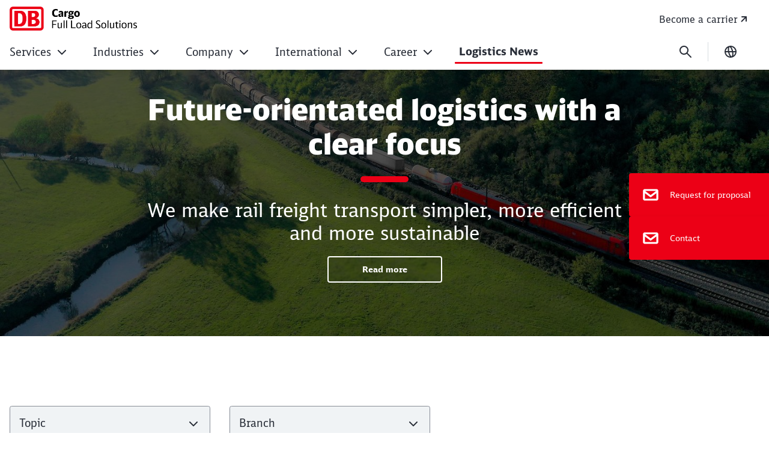

--- FILE ---
content_type: text/html;charset=UTF-8
request_url: https://fls.dbcargo.com/fls-en/logistics-news
body_size: 75252
content:

<!DOCTYPE html>
<html lang="en-DE" dir="ltr"    >
<head >
<meta charset="UTF-8">
<title >
Logistics News
</title>
<meta name="description" content="Find topics relating to logistics, climate protection and the most important news about DB Cargo in one place. Read DB Cargo logistics news now.">
<meta name="robots" content="index,follow"/>
<meta property="og:title" content="Logistics News"/>
<meta property="og:type" content="website"/>
<meta property="og:url" content="/fls-en/logistics-news"/>
<meta property="og:description" content="Find topics relating to logistics, climate protection and the most important news about DB Cargo in one place. Read DB Cargo logistics news now."/>
<meta property="og:image" content="https://www.dbcargo.com/resource/image/13300774/16:9/1200/630/985cc580133cdf02ad68063bf151e03f/5428FC0D6D6729FA5F6ADE2578E4CFC6/EN_Header-Transformation-DB-Cargo.jpg"/>
<meta property="og:image:alt" content="Red DB Cargo freight train travelling through a green hilly landscape with forests, meadows and a small stream"/>
<meta name="viewport" content="width=device-width, initial-scale=1">
<meta name="generator" content="CoreMedia CMS">
<link rel="shortcut icon" href="/resource/crblob/5169830/c067eef441163aa2b4692c047ee29df1/favicon-ico-data.ico?v=1" >
<link rel="icon" type="image/svg+xml" sizes="any" href="/resource/crblob/5169820/89e62abedf518fb63e9edd64e01d4787/SVG_Logo-svg-data.svg?v=1">
<link rel="apple-touch-icon" sizes="180x180" href="/resource/crblob/5169816/e32f7331663079918cd6a7fd94518ac4/PNG_Logo_180-png-data.png?v=1">
<link rel="mask-icon" href="/resource/crblob/5169824/6ac0d4c6124d3cd57c404a6e99080b0f/SVG_Logo_SW-svg-data.svg?v=1" color="#f01414">
<meta name="theme-color" content="#ffffff">
<link rel="canonical" href="/fls-en/logistics-news">
<link rel="alternate" hreflang="de-DE" href="https://fls.dbcargo.com/fls-de/logistik-news">
<link rel="alternate" hreflang="en-DE" href="/fls-en/logistics-news">
<link rel="preload" href="/resource/crblob/5213738/e3e1ffef4e5e60421d5200b606db42c0/icons-woff-data.woff" as="font" type="font/woff" crossorigin>
<link rel="preload" href="/resource/crblob/5330114/4a60673b53df500ee3cf5481ad8af784/icon-ecmx-woff-data.woff" as="font" type="font/woff" crossorigin>
<link rel="preload" href="/resource/crblob/13283530/aba06e31375c4256b1b522f29919b9e6/DBNeoScreenHead-Black-woff2-data.woff2" as="font" type="font/woff2" crossorigin>
<link rel="preload" href="/resource/crblob/13283548/7974e666601a9b6cb1209f3e21c2a2bc/DBNeoScreenHead-Light-woff2-data.woff2" as="font" type="font/woff2" crossorigin>
<link rel="preload" href="/resource/crblob/13283570/4f4e0682aaa6cb8c96f2106cb0607843/DBNeoScreenHead-Regular-woff2-data.woff2" as="font" type="font/woff2" crossorigin>
<link rel="preload" href="/resource/crblob/13283586/ee6230ea70cbeea5fa1ac44f566ca984/DBNeoScreenSans-Bold-woff2-data.woff2" as="font" type="font/woff2" crossorigin>
<link rel="preload" href="/resource/crblob/13283606/b4181211050f1d1ace4767528a35a755/DBNeoScreenSans-Regular-woff2-data.woff2" as="font" type="font/woff2" crossorigin>
<link rel="stylesheet" href="/resource/css/7000334/7020162/c176b62841f5beb238fa5588c868691d/body.css">
<script src="/resource/js/7000334/0/e62a373d393210be78576ad9774d9f22/head.js"></script>
<script type="text/javascript">
</script></head><body
class="nav-multipager-standard "
data-nav-type="multipager-standard"
>
<script>
window.lightboxContactData = [];
window.lightboxMediaData = [];
</script>
<div id="lightboxMedia" class="o-lightbox" hidden>
<div class="o-lightbox__wrapper">
<section class="o-lightbox__container" role="dialog" aria-modal="true">
<div class="o-lightbox__header">
<button class="g-icon g-icon--close g-icon--medium o-lightbox__close js-lightbox-close">
<span class="u-sr-only">Close</span>
</button>
</div>
<div class="o-lightbox__content">
<div class="container">
<div class="row justify-content-center">
<div class="col-md-8">
<div id="mediaView">
<div class="g-typo-s4-hb js-media-headline"></div>
<p class="g-typo-s8-sr js-media-text"></p>
<div class="js-media-parent"></div>
</div>
</div>
</div>
</div>
</div>
</section>
</div>
</div><div id="lightboxContactBox" class="o-lightbox" hidden>
<div class="o-lightbox__wrapper">
<section class="o-lightbox__container" role="dialog" aria-modal="true">
<div class="o-lightbox__header">
<button class="g-icon g-icon--close g-icon--medium o-lightbox__close js-lightbox-close">
<span class="u-sr-only">Close</span>
</button>
<button class="g-icon g-icon--back g-icon--medium u-d-none o-lightbox__back">
<span class="u-sr-only">back</span>
</button>
</div>
<div class="o-lightbox__content m-sticky-element__lightbox">
<div class="container">
<div class="row justify-content-center">
<div class="col-md-8">
<div id="contactView" class="m-sticky-element__view m-sticky-element__view--active">
<div class="g-typo-s4-hb m-sticky-element__headline js-cb-headline"></div>
<p class="g-typo-s8-sr m-sticky-element__subline js-cb-text"></p>
<div class="m-sticky-element__result">
<div class="row">
<div class="col-sm-6">
<figure class="m-sticky-element__image-container">
<img src="" width="80" height="80" alt="" class="m-sticky-element__image js-cb-image" loading="lazy">
<figcaption class="m-sticky-element__caption">
<span class="js-cb-caption"></span>
<span class="m-sticky-element__caption-sub js-cb-caption-sub"></span>
</figcaption>
</figure>
</div>
<div class="col-sm-6">
<a href="#" class="m-sticky-element__data">
<i class="g-icon g-icon--small g-icon--telefon"></i>
<span class="js-cb-telephone"></span>
</a>
<a href="#" class="m-sticky-element__data">
<i class="g-icon g-icon--small g-icon--phone"></i>
<span class="js-cb-phone"></span>
</a>
<a href="#" class="m-sticky-element__data">
<i class="g-icon g-icon--small g-icon--mail"></i>
<span class="js-cb-mail"></span>
</a>
<button class="a-btn js-cb-view m-sticky-element__callback-cta js-cb-callback" data-view="callViewContact">Call back</button>
</div>
</div>
</div>
</div>
<div id="callViewContact" class="m-sticky-element__view">
<div class="row justify-content-center">
<div class="col-lg-8">
</div>
</div>
</div>
</div>
</div>
</div>
</div>
</section>
</div>
</div><script type="text/javascript">
var cmp_data = {
cmp_environment: 'prod',
cmp_profile: 'b-corporate',
matomo_site_id: '901',
cmp_legal_pages: [
'/fls-en/metanavi/imprint',
'/fls-en/metanavi/privacy-policy'
],
cmp_theme_name: 'NEUTRAL'
};
</script>
<script type="text/javascript">
var _mtm = window._mtm = window._mtm || [];
_mtm.push({'mtm.startTime': (new Date().getTime()), 'event': 'mtm.Start'});
(function() {
var d=document, g=d.createElement('script'), s=d.getElementsByTagName('script')[0];
g.async=true; g.src='https://dbwas.service.deutschebahn.com/piwik/js/container_R4aFmA2c.js'; s.parentNode.insertBefore(g,s);
})();
</script><script type="text/javascript">
window._paq = window._paq || [];
if (window._paq) {
if (typeof globalTrackingSearchHits !== 'undefined' && typeof globalTrackingSearchQuery !== 'undefined') {
window._paq.push(['trackSiteSearch', globalTrackingSearchQuery, false, globalTrackingSearchHits]);
}
}
</script><h1 class="u-sr-only">Logistics News</h1>
<style>
:root {
--themeFont: 'DB Neo Screen Sans';
--themeFontBold: 'DB Neo Screen Sans Bold';
--themeFontRegular: 'DB Neo Screen Sans Regular';
--themeFontHead: 'DB Neo Screen Head';
--themeFontHeadBlack: 'DB Neo Screen Head Black';
--themeFontHeadLight: 'DB Neo Screen Head Light';
--themeFontHeadRegular: 'DB Neo Screen Head Regular';
--brandingPrimaryColor: #ec0016;
--brandingPrimaryColorDarkBackground: #ff5a5a;
--brandingPrimaryColorRedBackground: #ffffff;
--brandingSecondaryColor: #c50014;
--brandingSecondaryColorDarkBackground: #ff7575;
--brandingSecondaryColorRedBackground: #013514;
--brandingTextColor: #ffffff;
--brandingTextColorRedBackground: #ffffff;
--brandingTextColorDarkBackground: #ffffff;
--brandingHeadlineColor: ;
}
/* Had to move Button Definition to here to have correct new secondary color Fallback */
.a-btn--p-b2 {
background-color: var(--brandingPrimaryColor);
border-color: var(--brandingPrimaryColor);
}
.a-btn--p-b2:hover,
.a-btn--p-b2:focus {
background-color: var(--brandingSecondaryColor);
border-color: var(--brandingSecondaryColor);
}
.mwf-form div .mwf-field button[type='button'],
.mwf-form div .mwf-field button[type='submit'] {
background: var(--brandingPrimaryColor);
border-color: var(--brandingPrimaryColor);
}
.mwf-form .mwf-form__actions .mwf-form__actions-next .mwf-button.mwf-button--submit {
background: var(--brandingPrimaryColor) !important;
border-color: var(--brandingPrimaryColor) !important;
}
.mwf-form .mwf-form__actions .mwf-form__actions-next .mwf-button.mwf-button--submit:hover,
.mwf-form .mwf-form__actions .mwf-form__actions-next .mwf-button.mwf-button--submit:focus {
background: var(--brandingSecondaryColor) !important;
border-color: var(--brandingSecondaryColor) !important;
}
.mwf-form div .mwf-field button[type='button']:hover,
.mwf-form div .mwf-field button[type='button']:focus,
.mwf-form div .mwf-field button[type='submit']:hover,
.mwf-form div .mwf-field button[type='submit']:focus {
background-color: var(--brandingSecondaryColor);
border-color: var(--brandingSecondaryColor);
}
.a-btn--p-b2 {
color: var(--brandingTextColor);
}
.mwf-form div .mwf-field button[type='button'],
.mwf-form div .mwf-field button[type='submit'] {
color: var(--brandingTextColor);
}
.mwf-form .mwf-form__actions .mwf-form__actions-next .mwf-button.mwf-button--submit {
color: var(--brandingTextColor) !important;
}
</style>
<header class="o-header-multipager-standard " data-e2e="multipager-standard-wrapper">
<a class="o-header-multipager-standard__skip a-nav-button" href="#maincontent">Skip to Content</a>
<div class="container">
<div class="row">
<div class="col-12">
<div class="o-header-multipager-standard__content">
<div class="o-header-multipager-standard__home-link">
<a href="/fls-en"
aria-label="Logistics News Home page"
class="a-logo a-logo--img">
<img src="/resource/crblob/7001056/393b384b661e56d7e186691c463e9679/DB-Cargo-Logo-data.png" alt="" class="a-logo__image" loading="lazy" />
</a>
</div>
<div id="aria-o-header-multipager-standard__curtain" class="o-header-multipager-standard__curtain"></div>
<div id="aria-m-multipager-standard" class="m-multipager-standard" data-e2e="multipager-standard">
<div class="m-multipager-standard__close">
<button class="a-nav-button " data-e2e="multipager-standard__close-button" title="Close menu" aria-label="Close menu" aria-expanded="false" aria-controls="aria-m-multipager-standard aria-o-header-multipager-standard__curtain">
<svg viewBox="0 0 24 24" width="24" height="24" aria-hidden="true" id="" class="">
<use href="/resource/crblob/12359178/b487b1f8b25f353283b5974fd38d6855/db_ic_close_24-svg-data.svg#icon" width="24" height="24" />
</svg>
</button>
</div>
<div class="m-multipager-standard__nav-container with-metanavi">
<div class="o-header-multipager-standard__meta">
<a
class="o-header-multipager-standard__meta-link "
href="https://comet-fls.dbcargo.com"
target="_blank"
title="Opens in a new tab"
track-interaction="link|site-links|open|Become a carrier">
<span>Become a carrier</span>
<svg viewBox="0 0 20 20" width="20" height="20" aria-hidden="true" id="" class="">
<use href="/resource/crblob/12363394/98cf027fb6ace003913f880820661f12/db_ic_link_external_20-svg-data.svg#icon" width="20" height="20" />
</svg>
</a>
</div>
<nav class="m-multipager-standard__nav">
<ul data-e2e="multipager-standard-items" class="m-multipager-standard__items" data-multipager-standard-lvl="root">
<li data-e2e="multipager-standard-item" class="m-multipager-standard__item " data-multipager-standard-sub=true
data-nav-level="0">
<button type="button" data-e2e="multipager-standard-link" class="m-multipager-standard__link a-nav-button" aria-haspopup="true" aria-expanded="false" >
<span class="m-multipager-standard__link-text">Services</span>
<svg viewBox="0 0 24 24" width="24" height="24" aria-hidden="true" id="" class="m-multipager-standard__link-icon ">
<use href="/resource/crblob/12359072/b7c9666e235b78371584b94465caa767/db_ic_chevron_right_24-svg-data.svg#icon" width="24" height="24" />
</svg>
</button>
<div class="m-multipager-standard__flyout" data-e2e="multipager-standard-flyout" aria-hidden="true">
<div class="container">
<div class="row">
<div class="col-12">
<div class="m-multipager-standard__mega-menu">
<div class="m-multipager-standard__intro">
<div aria-hidden="true" class="m-multipager-standard__intro-title">Services</div>
<a class="a-nav-button m-multipager-standard__intro-link" href="/fls-en/services" target="_self" track-interaction="link|main-nav|open|Services">
<svg viewBox="0 0 24 24" width="24" height="24" aria-hidden="true" id="" class="">
<use href="/resource/crblob/12357184/b721deffaff11faf443e153534646589/db_ic_arrow_forward_24-svg-data.svg#icon" width="24" height="24" />
</svg>
<span>Open page</span>
</a>
</div>
<div class="m-multipager-standard__scroller">
<ul data-e2e="multipager-standard-items" class="m-multipager-standard__items " data-multipager-standard-lvl="sub" >
<li data-e2e="multipager-standard-item" class="m-multipager-standard__item hide-lvl0-back-on-desktop">
<button data-e2e="multipager-standard-link" class="m-multipager-standard__link a-nav-button m-multipager-standard__link--back">
<svg viewBox="0 0 24 24" width="24" height="24" aria-hidden="true" id="" class="m-multipager-standard__link-icon">
<use href="/resource/crblob/12357104/336cf42fdb0be43caee076dc374b642d/db_ic_arrow_back_24-svg-data.svg#icon" width="24" height="24" />
</svg>
<span class="m-multipager-standard__link-text">Back</span>
</button>
<a href="/fls-en/services" data-e2e="multipager-standard-link" class="m-multipager-standard__link a-nav-button m-multipager-standard__link--self" track-interaction="link|main-nav|open|Services">
<span class="m-multipager-standard__link-text">Open page: Services</span>
</a>
</li>
<li data-e2e="multipager-standard-item" class="m-multipager-standard__item "
data-nav-level="1">
<a href="/fls-en/services/road"
data-e2e="multipager-standard-link"
class="m-multipager-standard__link a-nav-button"
target="_self"
title=""
track-interaction="link|main-nav|open|Services&gt;Road transports">
<span class="m-multipager-standard__link-text">Road transports</span>
</a>
</li><li data-e2e="multipager-standard-item" class="m-multipager-standard__item "
data-nav-level="1">
<a href="/fls-en/services/rail-multimodal"
data-e2e="multipager-standard-link"
class="m-multipager-standard__link a-nav-button"
target="_self"
title=""
track-interaction="link|main-nav|open|Services&gt;Rail / Multimodal">
<span class="m-multipager-standard__link-text">Rail / Multimodal</span>
</a>
</li><li data-e2e="multipager-standard-item" class="m-multipager-standard__item " data-multipager-standard-sub=true
data-nav-level="1">
<button type="button" data-e2e="multipager-standard-link" class="m-multipager-standard__link a-nav-button" aria-haspopup="true" aria-expanded="false" >
<span class="m-multipager-standard__link-text">Intermodal</span>
<svg viewBox="0 0 24 24" width="24" height="24" aria-hidden="true" id="" class="m-multipager-standard__link-icon u-d-lg-none">
<use href="/resource/crblob/12359072/b7c9666e235b78371584b94465caa767/db_ic_chevron_right_24-svg-data.svg#icon" width="24" height="24" />
</svg>
<svg viewBox="0 0 32 32" width="32" height="32" aria-hidden="true" id="" class="m-multipager-standard__link-icon m-multipager-standard__link-icon--lg u-d-none u-d-lg-block">
<use href="/resource/crblob/12359082/50a1a342d17b197712f1c061dd62409c/db_ic_chevron_right_32-svg-data.svg#icon" width="32" height="32" />
</svg>
</button>
<ul data-e2e="multipager-standard-items" class="m-multipager-standard__items " data-multipager-standard-lvl="sub" aria-hidden=true>
<li data-e2e="multipager-standard-item" class="m-multipager-standard__item ">
<button data-e2e="multipager-standard-link" class="m-multipager-standard__link a-nav-button m-multipager-standard__link--back">
<svg viewBox="0 0 24 24" width="24" height="24" aria-hidden="true" id="" class="m-multipager-standard__link-icon">
<use href="/resource/crblob/12357104/336cf42fdb0be43caee076dc374b642d/db_ic_arrow_back_24-svg-data.svg#icon" width="24" height="24" />
</svg>
<span class="m-multipager-standard__link-text">Back</span>
</button>
<a href="/fls-en/services/intermodal" data-e2e="multipager-standard-link" class="m-multipager-standard__link a-nav-button m-multipager-standard__link--self" track-interaction="link|main-nav|open|Services&gt;Intermodal">
<span class="m-multipager-standard__link-text">Open page: Intermodal</span>
</a>
</li>
<li data-e2e="multipager-standard-item" class="m-multipager-standard__item "
data-nav-level="2">
<a href="/fls-en/services/intermodal/transport-routes"
data-e2e="multipager-standard-link"
class="m-multipager-standard__link a-nav-button"
target="_self"
title=""
track-interaction="link|main-nav|open|Services&gt;Intermodal&gt;Transport routes">
<span class="m-multipager-standard__link-text">Transport routes</span>
</a>
</li><li data-e2e="multipager-standard-item" class="m-multipager-standard__item "
data-nav-level="2">
<a href="/fls-en/services/intermodal/equipment-intermodal-road"
data-e2e="multipager-standard-link"
class="m-multipager-standard__link a-nav-button"
target="_self"
title=""
track-interaction="link|main-nav|open|Services&gt;Intermodal&gt;Intermodal transport equipment">
<span class="m-multipager-standard__link-text">Intermodal transport equipment</span>
</a>
</li> </ul>
</li><li data-e2e="multipager-standard-item" class="m-multipager-standard__item "
data-nav-level="1">
<a href="/fls-en/services/eurasia"
data-e2e="multipager-standard-link"
class="m-multipager-standard__link a-nav-button"
target="_self"
title=""
track-interaction="link|main-nav|open|Services&gt;Eurasia">
<span class="m-multipager-standard__link-text">Eurasia</span>
</a>
</li><li data-e2e="multipager-standard-item" class="m-multipager-standard__item "
data-nav-level="1">
<a href="/fls-en/services/green-logistics"
data-e2e="multipager-standard-link"
class="m-multipager-standard__link a-nav-button"
target="_self"
title=""
track-interaction="link|main-nav|open|Services&gt;Green Logistics">
<span class="m-multipager-standard__link-text">Green Logistics</span>
</a>
</li><li data-e2e="multipager-standard-item" class="m-multipager-standard__item "
data-nav-level="1">
<a href="/fls-en/services/multimodal-logistics-centers"
data-e2e="multipager-standard-link"
class="m-multipager-standard__link a-nav-button"
target="_self"
title=""
track-interaction="link|main-nav|open|Services&gt;Multimodal Logistics Centers">
<span class="m-multipager-standard__link-text">Multimodal Logistics Centers</span>
</a>
</li><li data-e2e="multipager-standard-item" class="m-multipager-standard__item " data-multipager-standard-sub=true
data-nav-level="1">
<button type="button" data-e2e="multipager-standard-link" class="m-multipager-standard__link a-nav-button" aria-haspopup="true" aria-expanded="false" >
<span class="m-multipager-standard__link-text">Additional Services</span>
<svg viewBox="0 0 24 24" width="24" height="24" aria-hidden="true" id="" class="m-multipager-standard__link-icon u-d-lg-none">
<use href="/resource/crblob/12359072/b7c9666e235b78371584b94465caa767/db_ic_chevron_right_24-svg-data.svg#icon" width="24" height="24" />
</svg>
<svg viewBox="0 0 32 32" width="32" height="32" aria-hidden="true" id="" class="m-multipager-standard__link-icon m-multipager-standard__link-icon--lg u-d-none u-d-lg-block">
<use href="/resource/crblob/12359082/50a1a342d17b197712f1c061dd62409c/db_ic_chevron_right_32-svg-data.svg#icon" width="32" height="32" />
</svg>
</button>
<ul data-e2e="multipager-standard-items" class="m-multipager-standard__items " data-multipager-standard-lvl="sub" aria-hidden=true>
<li data-e2e="multipager-standard-item" class="m-multipager-standard__item ">
<button data-e2e="multipager-standard-link" class="m-multipager-standard__link a-nav-button m-multipager-standard__link--back">
<svg viewBox="0 0 24 24" width="24" height="24" aria-hidden="true" id="" class="m-multipager-standard__link-icon">
<use href="/resource/crblob/12357104/336cf42fdb0be43caee076dc374b642d/db_ic_arrow_back_24-svg-data.svg#icon" width="24" height="24" />
</svg>
<span class="m-multipager-standard__link-text">Back</span>
</button>
<a href="/fls-en/services/additional-services" data-e2e="multipager-standard-link" class="m-multipager-standard__link a-nav-button m-multipager-standard__link--self" track-interaction="link|main-nav|open|Services&gt;Additional Services">
<span class="m-multipager-standard__link-text">Open page: Additional Services</span>
</a>
</li>
<li data-e2e="multipager-standard-item" class="m-multipager-standard__item "
data-nav-level="2">
<a href="/fls-en/services/additional-services/value-added-services"
data-e2e="multipager-standard-link"
class="m-multipager-standard__link a-nav-button"
target="_self"
title=""
track-interaction="link|main-nav|open|Services&gt;Additional Services&gt;Value Added Services (VAS)">
<span class="m-multipager-standard__link-text">Value Added Services (VAS)</span>
</a>
</li><li data-e2e="multipager-standard-item" class="m-multipager-standard__item "
data-nav-level="2">
<a href="/fls-en/services/additional-services/transport-insurance"
data-e2e="multipager-standard-link"
class="m-multipager-standard__link a-nav-button"
target="_self"
title=""
track-interaction="link|main-nav|open|Services&gt;Additional Services&gt;Transport Insurance">
<span class="m-multipager-standard__link-text">Transport Insurance</span>
</a>
</li><li data-e2e="multipager-standard-item" class="m-multipager-standard__item "
data-nav-level="2">
<a href="/fls-en/services/additional-services/carrier-online-management-tool-comet"
data-e2e="multipager-standard-link"
class="m-multipager-standard__link a-nav-button"
target="_self"
title=""
track-interaction="link|main-nav|open|Services&gt;Additional Services&gt;Carrier">
<span class="m-multipager-standard__link-text">Carrier</span>
</a>
</li> </ul>
</li> </ul>
</div>
</div>
</div>
</div>
</div>
</div>
</li><li data-e2e="multipager-standard-item" class="m-multipager-standard__item " data-multipager-standard-sub=true
data-nav-level="0">
<button type="button" data-e2e="multipager-standard-link" class="m-multipager-standard__link a-nav-button" aria-haspopup="true" aria-expanded="false" >
<span class="m-multipager-standard__link-text">Industries</span>
<svg viewBox="0 0 24 24" width="24" height="24" aria-hidden="true" id="" class="m-multipager-standard__link-icon ">
<use href="/resource/crblob/12359072/b7c9666e235b78371584b94465caa767/db_ic_chevron_right_24-svg-data.svg#icon" width="24" height="24" />
</svg>
</button>
<div class="m-multipager-standard__flyout" data-e2e="multipager-standard-flyout" aria-hidden="true">
<div class="container">
<div class="row">
<div class="col-12">
<div class="m-multipager-standard__mega-menu">
<div class="m-multipager-standard__intro">
<div aria-hidden="true" class="m-multipager-standard__intro-title">Industries</div>
<a class="a-nav-button m-multipager-standard__intro-link" href="/fls-en/industry-sectors" target="_self" track-interaction="link|main-nav|open|Industries">
<svg viewBox="0 0 24 24" width="24" height="24" aria-hidden="true" id="" class="">
<use href="/resource/crblob/12357184/b721deffaff11faf443e153534646589/db_ic_arrow_forward_24-svg-data.svg#icon" width="24" height="24" />
</svg>
<span>Open page</span>
</a>
</div>
<div class="m-multipager-standard__scroller">
<ul data-e2e="multipager-standard-items" class="m-multipager-standard__items " data-multipager-standard-lvl="sub" >
<li data-e2e="multipager-standard-item" class="m-multipager-standard__item hide-lvl0-back-on-desktop">
<button data-e2e="multipager-standard-link" class="m-multipager-standard__link a-nav-button m-multipager-standard__link--back">
<svg viewBox="0 0 24 24" width="24" height="24" aria-hidden="true" id="" class="m-multipager-standard__link-icon">
<use href="/resource/crblob/12357104/336cf42fdb0be43caee076dc374b642d/db_ic_arrow_back_24-svg-data.svg#icon" width="24" height="24" />
</svg>
<span class="m-multipager-standard__link-text">Back</span>
</button>
<a href="/fls-en/industry-sectors" data-e2e="multipager-standard-link" class="m-multipager-standard__link a-nav-button m-multipager-standard__link--self" track-interaction="link|main-nav|open|Industries">
<span class="m-multipager-standard__link-text">Open page: Industries</span>
</a>
</li>
<li data-e2e="multipager-standard-item" class="m-multipager-standard__item "
data-nav-level="1">
<a href="/fls-en/industry-sectors/steel-industrial-goods"
data-e2e="multipager-standard-link"
class="m-multipager-standard__link a-nav-button"
target="_self"
title=""
track-interaction="link|main-nav|open|Industries&gt;Steel &amp; Industrial Goods">
<span class="m-multipager-standard__link-text">Steel &amp; Industrial Goods</span>
</a>
</li><li data-e2e="multipager-standard-item" class="m-multipager-standard__item "
data-nav-level="1">
<a href="/fls-en/industry-sectors/consumer-goods"
data-e2e="multipager-standard-link"
class="m-multipager-standard__link a-nav-button"
target="_self"
title=""
track-interaction="link|main-nav|open|Industries&gt;Consumer Goods">
<span class="m-multipager-standard__link-text">Consumer Goods</span>
</a>
</li><li data-e2e="multipager-standard-item" class="m-multipager-standard__item "
data-nav-level="1">
<a href="/fls-en/industry-sectors/paper"
data-e2e="multipager-standard-link"
class="m-multipager-standard__link a-nav-button"
target="_self"
title=""
track-interaction="link|main-nav|open|Industries&gt;Paper">
<span class="m-multipager-standard__link-text">Paper</span>
</a>
</li><li data-e2e="multipager-standard-item" class="m-multipager-standard__item "
data-nav-level="1">
<a href="/fls-en/industry-sectors/construction-waste-disposal"
data-e2e="multipager-standard-link"
class="m-multipager-standard__link a-nav-button"
target="_self"
title=""
track-interaction="link|main-nav|open|Industries&gt;Construction &amp; Waste Disposal">
<span class="m-multipager-standard__link-text">Construction &amp; Waste Disposal</span>
</a>
</li><li data-e2e="multipager-standard-item" class="m-multipager-standard__item "
data-nav-level="1">
<a href="/fls-en/industry-sectors/white-brown-goods"
data-e2e="multipager-standard-link"
class="m-multipager-standard__link a-nav-button"
target="_self"
title=""
track-interaction="link|main-nav|open|Industries&gt;White &amp; Brown Goods">
<span class="m-multipager-standard__link-text">White &amp; Brown Goods</span>
</a>
</li> </ul>
</div>
</div>
</div>
</div>
</div>
</div>
</li><li data-e2e="multipager-standard-item" class="m-multipager-standard__item " data-multipager-standard-sub=true
data-nav-level="0">
<button type="button" data-e2e="multipager-standard-link" class="m-multipager-standard__link a-nav-button" aria-haspopup="true" aria-expanded="false" >
<span class="m-multipager-standard__link-text">Company</span>
<svg viewBox="0 0 24 24" width="24" height="24" aria-hidden="true" id="" class="m-multipager-standard__link-icon ">
<use href="/resource/crblob/12359072/b7c9666e235b78371584b94465caa767/db_ic_chevron_right_24-svg-data.svg#icon" width="24" height="24" />
</svg>
</button>
<div class="m-multipager-standard__flyout" data-e2e="multipager-standard-flyout" aria-hidden="true">
<div class="container">
<div class="row">
<div class="col-12">
<div class="m-multipager-standard__mega-menu">
<div class="m-multipager-standard__intro">
<div aria-hidden="true" class="m-multipager-standard__intro-title">Company</div>
<a class="a-nav-button m-multipager-standard__intro-link" href="/fls-en/company" target="_self" track-interaction="link|main-nav|open|Company">
<svg viewBox="0 0 24 24" width="24" height="24" aria-hidden="true" id="" class="">
<use href="/resource/crblob/12357184/b721deffaff11faf443e153534646589/db_ic_arrow_forward_24-svg-data.svg#icon" width="24" height="24" />
</svg>
<span>Open page</span>
</a>
</div>
<div class="m-multipager-standard__scroller">
<ul data-e2e="multipager-standard-items" class="m-multipager-standard__items " data-multipager-standard-lvl="sub" >
<li data-e2e="multipager-standard-item" class="m-multipager-standard__item hide-lvl0-back-on-desktop">
<button data-e2e="multipager-standard-link" class="m-multipager-standard__link a-nav-button m-multipager-standard__link--back">
<svg viewBox="0 0 24 24" width="24" height="24" aria-hidden="true" id="" class="m-multipager-standard__link-icon">
<use href="/resource/crblob/12357104/336cf42fdb0be43caee076dc374b642d/db_ic_arrow_back_24-svg-data.svg#icon" width="24" height="24" />
</svg>
<span class="m-multipager-standard__link-text">Back</span>
</button>
<a href="/fls-en/company" data-e2e="multipager-standard-link" class="m-multipager-standard__link a-nav-button m-multipager-standard__link--self" track-interaction="link|main-nav|open|Company">
<span class="m-multipager-standard__link-text">Open page: Company</span>
</a>
</li>
<li data-e2e="multipager-standard-item" class="m-multipager-standard__item "
data-nav-level="1">
<a href="/fls-en/company/who-we-are"
data-e2e="multipager-standard-link"
class="m-multipager-standard__link a-nav-button"
target="_self"
title=""
track-interaction="link|main-nav|open|Company&gt;Who we are">
<span class="m-multipager-standard__link-text">Who we are</span>
</a>
</li><li data-e2e="multipager-standard-item" class="m-multipager-standard__item "
data-nav-level="1">
<a href="/fls-en/company/key-data"
data-e2e="multipager-standard-link"
class="m-multipager-standard__link a-nav-button"
target="_self"
title=""
track-interaction="link|main-nav|open|Company&gt;Key Data">
<span class="m-multipager-standard__link-text">Key Data</span>
</a>
</li><li data-e2e="multipager-standard-item" class="m-multipager-standard__item "
data-nav-level="1">
<a href="/fls-en/company/guiding-principles-and-values"
data-e2e="multipager-standard-link"
class="m-multipager-standard__link a-nav-button"
target="_self"
title=""
track-interaction="link|main-nav|open|Company&gt;Guiding Principles &amp; Values">
<span class="m-multipager-standard__link-text">Guiding Principles &amp; Values</span>
</a>
</li><li data-e2e="multipager-standard-item" class="m-multipager-standard__item "
data-nav-level="1">
<a href="/fls-en/company/quality-environmental-and-security-management"
data-e2e="multipager-standard-link"
class="m-multipager-standard__link a-nav-button"
target="_self"
title=""
track-interaction="link|main-nav|open|Company&gt;Quality, Environmental &amp; Security Management">
<span class="m-multipager-standard__link-text">Quality, Environmental &amp; Security Management</span>
</a>
</li><li data-e2e="multipager-standard-item" class="m-multipager-standard__item "
data-nav-level="1">
<a href="/fls-en/company/history"
data-e2e="multipager-standard-link"
class="m-multipager-standard__link a-nav-button"
target="_self"
title=""
track-interaction="link|main-nav|open|Company&gt;History">
<span class="m-multipager-standard__link-text">History</span>
</a>
</li><li data-e2e="multipager-standard-item" class="m-multipager-standard__item " data-multipager-standard-sub=true
data-nav-level="1">
<button type="button" data-e2e="multipager-standard-link" class="m-multipager-standard__link a-nav-button" aria-haspopup="true" aria-expanded="false" >
<span class="m-multipager-standard__link-text">Locations</span>
<svg viewBox="0 0 24 24" width="24" height="24" aria-hidden="true" id="" class="m-multipager-standard__link-icon u-d-lg-none">
<use href="/resource/crblob/12359072/b7c9666e235b78371584b94465caa767/db_ic_chevron_right_24-svg-data.svg#icon" width="24" height="24" />
</svg>
<svg viewBox="0 0 32 32" width="32" height="32" aria-hidden="true" id="" class="m-multipager-standard__link-icon m-multipager-standard__link-icon--lg u-d-none u-d-lg-block">
<use href="/resource/crblob/12359082/50a1a342d17b197712f1c061dd62409c/db_ic_chevron_right_32-svg-data.svg#icon" width="32" height="32" />
</svg>
</button>
<ul data-e2e="multipager-standard-items" class="m-multipager-standard__items " data-multipager-standard-lvl="sub" aria-hidden=true>
<li data-e2e="multipager-standard-item" class="m-multipager-standard__item ">
<button data-e2e="multipager-standard-link" class="m-multipager-standard__link a-nav-button m-multipager-standard__link--back">
<svg viewBox="0 0 24 24" width="24" height="24" aria-hidden="true" id="" class="m-multipager-standard__link-icon">
<use href="/resource/crblob/12357104/336cf42fdb0be43caee076dc374b642d/db_ic_arrow_back_24-svg-data.svg#icon" width="24" height="24" />
</svg>
<span class="m-multipager-standard__link-text">Back</span>
</button>
<a href="/fls-en/company/locations" data-e2e="multipager-standard-link" class="m-multipager-standard__link a-nav-button m-multipager-standard__link--self" track-interaction="link|main-nav|open|Company&gt;Locations">
<span class="m-multipager-standard__link-text">Open page: Locations</span>
</a>
</li>
<li data-e2e="multipager-standard-item" class="m-multipager-standard__item "
data-nav-level="2">
<a href="/fls-en/company/locations/germany"
data-e2e="multipager-standard-link"
class="m-multipager-standard__link a-nav-button"
target="_self"
title=""
track-interaction="link|main-nav|open|Company&gt;Locations&gt;Germany">
<span class="m-multipager-standard__link-text">Germany</span>
</a>
</li><li data-e2e="multipager-standard-item" class="m-multipager-standard__item "
data-nav-level="2">
<a href="/fls-en/company/locations/europe"
data-e2e="multipager-standard-link"
class="m-multipager-standard__link a-nav-button"
target="_self"
title=""
track-interaction="link|main-nav|open|Company&gt;Locations&gt;Europe">
<span class="m-multipager-standard__link-text">Europe</span>
</a>
</li> </ul>
</li> </ul>
</div>
</div>
</div>
</div>
</div>
</div>
</li><li data-e2e="multipager-standard-item" class="m-multipager-standard__item " data-multipager-standard-sub=true
data-nav-level="0">
<button type="button" data-e2e="multipager-standard-link" class="m-multipager-standard__link a-nav-button" aria-haspopup="true" aria-expanded="false" >
<span class="m-multipager-standard__link-text">International</span>
<svg viewBox="0 0 24 24" width="24" height="24" aria-hidden="true" id="" class="m-multipager-standard__link-icon ">
<use href="/resource/crblob/12359072/b7c9666e235b78371584b94465caa767/db_ic_chevron_right_24-svg-data.svg#icon" width="24" height="24" />
</svg>
</button>
<div class="m-multipager-standard__flyout" data-e2e="multipager-standard-flyout" aria-hidden="true">
<div class="container">
<div class="row">
<div class="col-12">
<div class="m-multipager-standard__mega-menu">
<div class="m-multipager-standard__intro">
<div aria-hidden="true" class="m-multipager-standard__intro-title">International</div>
<a class="a-nav-button m-multipager-standard__intro-link" href="/fls-en/international" target="_self" track-interaction="link|main-nav|open|International">
<svg viewBox="0 0 24 24" width="24" height="24" aria-hidden="true" id="" class="">
<use href="/resource/crblob/12357184/b721deffaff11faf443e153534646589/db_ic_arrow_forward_24-svg-data.svg#icon" width="24" height="24" />
</svg>
<span>Open page</span>
</a>
</div>
<div class="m-multipager-standard__scroller">
<ul data-e2e="multipager-standard-items" class="m-multipager-standard__items " data-multipager-standard-lvl="sub" >
<li data-e2e="multipager-standard-item" class="m-multipager-standard__item hide-lvl0-back-on-desktop">
<button data-e2e="multipager-standard-link" class="m-multipager-standard__link a-nav-button m-multipager-standard__link--back">
<svg viewBox="0 0 24 24" width="24" height="24" aria-hidden="true" id="" class="m-multipager-standard__link-icon">
<use href="/resource/crblob/12357104/336cf42fdb0be43caee076dc374b642d/db_ic_arrow_back_24-svg-data.svg#icon" width="24" height="24" />
</svg>
<span class="m-multipager-standard__link-text">Back</span>
</button>
<a href="/fls-en/international" data-e2e="multipager-standard-link" class="m-multipager-standard__link a-nav-button m-multipager-standard__link--self" track-interaction="link|main-nav|open|International">
<span class="m-multipager-standard__link-text">Open page: International</span>
</a>
</li>
<li data-e2e="multipager-standard-item" class="m-multipager-standard__item "
data-nav-level="1">
<a href="/fls-en/international/belgium-netherlands"
data-e2e="multipager-standard-link"
class="m-multipager-standard__link a-nav-button"
target="_self"
title=""
track-interaction="link|main-nav|open|International&gt;Belgium &amp; the Netherlands">
<span class="m-multipager-standard__link-text">Belgium &amp; the Netherlands</span>
</a>
</li><li data-e2e="multipager-standard-item" class="m-multipager-standard__item "
data-nav-level="1">
<a href="/fls-en/international/switzerland"
data-e2e="multipager-standard-link"
class="m-multipager-standard__link a-nav-button"
target="_self"
title=""
track-interaction="link|main-nav|open|International&gt;Switzerland">
<span class="m-multipager-standard__link-text">Switzerland</span>
</a>
</li><li data-e2e="multipager-standard-item" class="m-multipager-standard__item "
data-nav-level="1">
<a href="/fls-en/international/italy"
data-e2e="multipager-standard-link"
class="m-multipager-standard__link a-nav-button"
target="_self"
title=""
track-interaction="link|main-nav|open|International&gt;Italy">
<span class="m-multipager-standard__link-text">Italy</span>
</a>
</li><li data-e2e="multipager-standard-item" class="m-multipager-standard__item "
data-nav-level="1">
<a href="/fls-en/international/nordics"
data-e2e="multipager-standard-link"
class="m-multipager-standard__link a-nav-button"
target="_self"
title=""
track-interaction="link|main-nav|open|International&gt;Nordics">
<span class="m-multipager-standard__link-text">Nordics</span>
</a>
</li><li data-e2e="multipager-standard-item" class="m-multipager-standard__item " data-multipager-standard-sub=true
data-nav-level="1">
<button type="button" data-e2e="multipager-standard-link" class="m-multipager-standard__link a-nav-button" aria-haspopup="true" aria-expanded="false" >
<span class="m-multipager-standard__link-text">North East Europe</span>
<svg viewBox="0 0 24 24" width="24" height="24" aria-hidden="true" id="" class="m-multipager-standard__link-icon u-d-lg-none">
<use href="/resource/crblob/12359072/b7c9666e235b78371584b94465caa767/db_ic_chevron_right_24-svg-data.svg#icon" width="24" height="24" />
</svg>
<svg viewBox="0 0 32 32" width="32" height="32" aria-hidden="true" id="" class="m-multipager-standard__link-icon m-multipager-standard__link-icon--lg u-d-none u-d-lg-block">
<use href="/resource/crblob/12359082/50a1a342d17b197712f1c061dd62409c/db_ic_chevron_right_32-svg-data.svg#icon" width="32" height="32" />
</svg>
</button>
<ul data-e2e="multipager-standard-items" class="m-multipager-standard__items " data-multipager-standard-lvl="sub" aria-hidden=true>
<li data-e2e="multipager-standard-item" class="m-multipager-standard__item ">
<button data-e2e="multipager-standard-link" class="m-multipager-standard__link a-nav-button m-multipager-standard__link--back">
<svg viewBox="0 0 24 24" width="24" height="24" aria-hidden="true" id="" class="m-multipager-standard__link-icon">
<use href="/resource/crblob/12357104/336cf42fdb0be43caee076dc374b642d/db_ic_arrow_back_24-svg-data.svg#icon" width="24" height="24" />
</svg>
<span class="m-multipager-standard__link-text">Back</span>
</button>
<a href="/fls-en/international/north-east-europe" data-e2e="multipager-standard-link" class="m-multipager-standard__link a-nav-button m-multipager-standard__link--self" track-interaction="link|main-nav|open|International&gt;North East Europe">
<span class="m-multipager-standard__link-text">Open page: North East Europe</span>
</a>
</li>
<li data-e2e="multipager-standard-item" class="m-multipager-standard__item "
data-nav-level="2">
<a href="/fls-en/international/north-east-europe/poland"
data-e2e="multipager-standard-link"
class="m-multipager-standard__link a-nav-button"
target="_self"
title=""
track-interaction="link|main-nav|open|International&gt;North East Europe&gt;Poland">
<span class="m-multipager-standard__link-text">Poland</span>
</a>
</li><li data-e2e="multipager-standard-item" class="m-multipager-standard__item "
data-nav-level="2">
<a href="/fls-en/international/north-east-europe/ukraine"
data-e2e="multipager-standard-link"
class="m-multipager-standard__link a-nav-button"
target="_self"
title=""
track-interaction="link|main-nav|open|International&gt;North East Europe&gt;Ukraine">
<span class="m-multipager-standard__link-text">Ukraine</span>
</a>
</li> </ul>
</li><li data-e2e="multipager-standard-item" class="m-multipager-standard__item "
data-nav-level="1">
<a href="/fls-en/international/south-east-europe"
data-e2e="multipager-standard-link"
class="m-multipager-standard__link a-nav-button"
target="_self"
title=""
track-interaction="link|main-nav|open|International&gt;South East Europe">
<span class="m-multipager-standard__link-text">South East Europe</span>
</a>
</li> </ul>
</div>
</div>
</div>
</div>
</div>
</div>
</li><li data-e2e="multipager-standard-item" class="m-multipager-standard__item " data-multipager-standard-sub=true
data-nav-level="0">
<button type="button" data-e2e="multipager-standard-link" class="m-multipager-standard__link a-nav-button" aria-haspopup="true" aria-expanded="false" >
<span class="m-multipager-standard__link-text">Career</span>
<svg viewBox="0 0 24 24" width="24" height="24" aria-hidden="true" id="" class="m-multipager-standard__link-icon ">
<use href="/resource/crblob/12359072/b7c9666e235b78371584b94465caa767/db_ic_chevron_right_24-svg-data.svg#icon" width="24" height="24" />
</svg>
</button>
<div class="m-multipager-standard__flyout" data-e2e="multipager-standard-flyout" aria-hidden="true">
<div class="container">
<div class="row">
<div class="col-12">
<div class="m-multipager-standard__mega-menu">
<div class="m-multipager-standard__intro">
<div aria-hidden="true" class="m-multipager-standard__intro-title">Career</div>
<a class="a-nav-button m-multipager-standard__intro-link" href="/fls-en/career" target="_self" track-interaction="link|main-nav|open|Career">
<svg viewBox="0 0 24 24" width="24" height="24" aria-hidden="true" id="" class="">
<use href="/resource/crblob/12357184/b721deffaff11faf443e153534646589/db_ic_arrow_forward_24-svg-data.svg#icon" width="24" height="24" />
</svg>
<span>Open page</span>
</a>
</div>
<div class="m-multipager-standard__scroller">
<ul data-e2e="multipager-standard-items" class="m-multipager-standard__items " data-multipager-standard-lvl="sub" >
<li data-e2e="multipager-standard-item" class="m-multipager-standard__item hide-lvl0-back-on-desktop">
<button data-e2e="multipager-standard-link" class="m-multipager-standard__link a-nav-button m-multipager-standard__link--back">
<svg viewBox="0 0 24 24" width="24" height="24" aria-hidden="true" id="" class="m-multipager-standard__link-icon">
<use href="/resource/crblob/12357104/336cf42fdb0be43caee076dc374b642d/db_ic_arrow_back_24-svg-data.svg#icon" width="24" height="24" />
</svg>
<span class="m-multipager-standard__link-text">Back</span>
</button>
<a href="/fls-en/career" data-e2e="multipager-standard-link" class="m-multipager-standard__link a-nav-button m-multipager-standard__link--self" track-interaction="link|main-nav|open|Career">
<span class="m-multipager-standard__link-text">Open page: Career</span>
</a>
</li>
<li data-e2e="multipager-standard-item" class="m-multipager-standard__item "
data-nav-level="1">
<a href="/fls-en/career/work-for-dbcargo-full-load-solutions"
data-e2e="multipager-standard-link"
class="m-multipager-standard__link a-nav-button"
target="_self"
title=""
track-interaction="link|main-nav|open|Career&gt;Work for DB Cargo Full Load Solutions">
<span class="m-multipager-standard__link-text">Work for DB Cargo Full Load Solutions</span>
</a>
</li><li data-e2e="multipager-standard-item" class="m-multipager-standard__item "
data-nav-level="1">
<a href="/fls-en/career/apprenticeship"
data-e2e="multipager-standard-link"
class="m-multipager-standard__link a-nav-button"
target="_self"
title=""
track-interaction="link|main-nav|open|Career&gt;Apprenticeship">
<span class="m-multipager-standard__link-text">Apprenticeship</span>
</a>
</li><li data-e2e="multipager-standard-item" class="m-multipager-standard__item "
data-nav-level="1">
<a href="/fls-en/career/internship"
data-e2e="multipager-standard-link"
class="m-multipager-standard__link a-nav-button"
target="_self"
title=""
track-interaction="link|main-nav|open|Career&gt;Internship">
<span class="m-multipager-standard__link-text">Internship</span>
</a>
</li><li data-e2e="multipager-standard-item" class="m-multipager-standard__item "
data-nav-level="1">
<a href="/fls-en/career/studies"
data-e2e="multipager-standard-link"
class="m-multipager-standard__link a-nav-button"
target="_self"
title=""
track-interaction="link|main-nav|open|Career&gt;Studies">
<span class="m-multipager-standard__link-text">Studies</span>
</a>
</li><li data-e2e="multipager-standard-item" class="m-multipager-standard__item "
data-nav-level="1">
<a href="/fls-en/career/professionals"
data-e2e="multipager-standard-link"
class="m-multipager-standard__link a-nav-button"
target="_self"
title=""
track-interaction="link|main-nav|open|Career&gt;Professionals">
<span class="m-multipager-standard__link-text">Professionals</span>
</a>
</li><li data-e2e="multipager-standard-item" class="m-multipager-standard__item "
data-nav-level="1">
<a href="/fls-en/career/career-portal"
data-e2e="multipager-standard-link"
class="m-multipager-standard__link a-nav-button"
target="_self"
title=""
track-interaction="link|main-nav|open|Career&gt;Career Portal">
<span class="m-multipager-standard__link-text">Career Portal</span>
</a>
</li> </ul>
</div>
</div>
</div>
</div>
</div>
</div>
</li><li data-e2e="multipager-standard-item" class="m-multipager-standard__item m-multipager-standard__item--active m-multipager-standard__item--current"
data-nav-level="0">
<a href="/fls-en/logistics-news"
data-e2e="multipager-standard-link"
class="m-multipager-standard__link a-nav-button"
target="_self"
title=""
track-interaction="link|main-nav|open|Logistics News">
<span class="m-multipager-standard__link-text">Logistics News</span>
</a>
</li>
</ul> </nav>
</div>
</div>
<div class="o-header-multipager-standard__aside ">
<form action="/service/search/fls-en/7000600?rootNavigationId=7000334&amp;navigableSearch=true&amp;navigableSearchContext=7988816" role="search" class="o-header-multipager-standard__form-search">
<div data-e2e="multipager-standard-search-wrapper" class="o-header-multipager-standard__form-search-wrapper">
<input type="hidden" name="qli" value="true"/>
<label class="u-sr-only" for="1-2k8zcdx8v59gvooamj3dhyimr">Enter search</label>
<input data-e2e="multipager-standard-search-field" class="o-header-multipager-standard__form-search-input"
placeholder="Enter search"
value=""
name="query"
id="1-2k8zcdx8v59gvooamj3dhyimr"
type="search"
aria-label="Type 3 or more characters for search suggestions"
data-generatedId="1-2k8zcdx8v59gvooamj3dhyimr"
data-searchLink="/service/search/fls-en/7000600?rootNavigationId=7000334&navigableSearch=true&navigableSearchContext=7988816&query="
data-mostSearchedList=""
data-mostSearchedLabel="" />
</div>
<button type="button" data-e2e="multipager-standard-search-submit" class="a-nav-button o-header-multipager-standard__form-search-submit" title="Search" aria-label="Search">
<svg viewBox="0 0 24 24" width="24" height="24" aria-hidden="true" id="" class="">
<use href="/resource/crblob/12366868/44b0997fd00ed84fe09b839576dd410b/db_ic_search_24-svg-data.svg#icon" width="24" height="24" />
</svg>
</button>
</form>
<script>
window.awesomplete = window.awesomplete || {};
window.awesomplete.localizations = {
"listLabel": "Search Suggestions List",
"statusNoResults": "No search suggestions found",
"statusXResults": "{0} search suggestions found",
"statusTypeXChar": "Type {0} or more characters for search suggestions"
};
</script>
<div data-e2e="multipager-standard-menu-toggle" class="o-header-multipager-standard__open-menu">
<button class="a-nav-button o-header-multipager-standard__open-btn" data-e2e="multipager-standard__open-button" title="Open Menu" aria-label="Open Menu" aria-haspopup="true" aria-expanded="false" aria-controls="aria-m-multipager-standard aria-o-header-multipager-standard__curtain">
<svg viewBox="0 0 24 24" width="24" height="24" aria-hidden="true" id="" class="">
<use href="/resource/crblob/12364350/642ca9af29b55fa1a670ed2cee22fcbc/db_ic_menu_24-svg-data.svg#icon" width="24" height="24" />
</svg>
</button>
</div>
<div class="o-header-multipager-standard__actions ">
<div class="m-language-switch m-language-switch--compact">
<details class="js-details-tag">
<summary class="a-nav-button a-nav-button--narrow" aria-label="Change language" title="Change language">
<svg viewBox="0 0 24 24" width="24" height="24" aria-hidden="true" id="" class="m-language-switch__menu-icon">
<use href="/resource/crblob/12370086/04eb4d3fcfb066d480aa6d1c9abe1de1/db_ic_website_24-svg-data.svg#icon" width="24" height="24" />
</svg>
<span class="u-sr-only">Current language English</span>
</summary>
<menu>
<li data-redirect-language="de" role="presentation">
<a
class="u-print-hide m-language-switch__link"
href="https://fls.dbcargo.com/fls-de/logistik-news"
lang="de"
data-matomo-tracking-link
data-matomo-trackingTitle="Deutsch"
role="menuitem"
tabindex="0"
>
<span class="cm-teasable-link-text">
Deutsch
</span>
</a> </li>
<li data-redirect-language="en" role="presentation">
<a
class="u-print-hide m-language-switch__link m-language-switch__link--active"
href="/fls-en/logistics-news"
lang="en"
data-matomo-tracking-link
data-matomo-trackingTitle="English"
role="menuitem"
tabindex="0"
>
<span class="cm-teasable-link-text">
English
</span>
<span class="u-sr-only">Current language</span>
</a> </li>
</menu>
</details>
</div>
</div> </div>
</div>
</div>
</div>
</div>
</header>
<style>
:root {
--stickyFlagColor: #ffffff;
--stickyFlagBGColor: #ec0016;
--stickyFlagHoverColor: #c50014;
}
</style>
<div
class="container o-sticky-flags__container u-print-hide">
<div class="row">
<a class="col o-sticky-flags__flag focus-visible" href="/fls-en/metanavi/transport-enquiry" tabindex="0"
aria-label="Request for proposal" track-interaction="sticky flag|Request for proposal" >
<img src="/resource/crblob/13172924/2366d151e89aa6c8a461c08fad037017/Icon-Mail-Sticky-Flag-data.svg" class="o-sticky-flags__flag-icon" alt=""
loading="lazy" role="presentation" />
<span
aria-hidden="true" class="o-sticky-flags__flag-title o-sticky-flags__flag-title--long">
Request for proposal
</span>
</a>
<a class="col o-sticky-flags__flag focus-visible" href="/fls-en/metanavi/contact" tabindex="0"
aria-label="Contact" track-interaction="sticky flag|Contact" >
<img src="/resource/crblob/13563844/2366d151e89aa6c8a461c08fad037017/Icon-Mail-Sticky-Flag-Contact-data.svg" class="o-sticky-flags__flag-icon" alt=""
loading="lazy" role="presentation" />
<span
aria-hidden="true" class="o-sticky-flags__flag-title ">
Contact
</span>
</a>
</div>
</div>
<main id="maincontent">
<section aria-label="Entry area"
class="l-spacing--stage o-stage
" >
<div aria-hidden="true">
<div class="o-stage__glide glide">
<div class="glide__track" data-glide-el="track">
<ul class="glide__slides">
<li class="o-stage__glide-slide glide__slide">
<div class="o-stage__img-container o-stage__img-container--darkened" >
<a href="https://www.dbcargo.com/resource/blob/13300774/14274148e88597128dad0445bffbc51b/EN_Header-Transformation-DB-Cargo-data.jpg"
aria-haspopup="dialog"
title="Open large image view"
data-modal="true"
data-dialog-id="13300774"
data-width="2200"
data-height="1466"
data-title=""
aria-label=""
data-caption=""
data-copyright="Copyright: DB Cargo AG" class tabindex="0">
<picture class="" >
<source srcset="https://www.dbcargo.com/resource/image/13300774/3:4/139/179/456ed9a6a030fdfb143a303f46401197/FB0D7081F60D778FEAAD34D1DB52AE2A/EN_Header-Transformation-DB-Cargo.jpg" media="(max-width: 138px)">
<source srcset="https://www.dbcargo.com/resource/image/13300774/3:4/315/419/456ed9a6a030fdfb143a303f46401197/3FB1E8A7A92FA65608ED98CDFBED01C1/EN_Header-Transformation-DB-Cargo.jpg" media="(max-width: 314px)">
<source srcset="https://www.dbcargo.com/resource/image/13300774/3:4/576/768/456ed9a6a030fdfb143a303f46401197/CBADDB52FE316B267229AC8959D2AB2B/EN_Header-Transformation-DB-Cargo.jpg" media="(max-width: 575px)">
<source srcset="https://www.dbcargo.com/resource/image/13300774/1:1/668/668/b8861fe43f78534278c2ea657efe8bf/ED987CFD45A957CB796A2CE6069AB266/EN_Header-Transformation-DB-Cargo.jpg" media="(max-width: 667px)">
<source srcset="https://www.dbcargo.com/resource/image/13300774/1:1/752/752/b8861fe43f78534278c2ea657efe8bf/CCEE2B05B6E88F22E8CE78BD8C025AF2/EN_Header-Transformation-DB-Cargo.jpg" media="(max-width: 751px)">
<source srcset="https://www.dbcargo.com/resource/image/13300774/16:10/968/605/5dfd651e3ecfabd2448b5008740076a5/10C47CC208994DBD6D562929C6CA37DB/EN_Header-Transformation-DB-Cargo.jpg" media="(max-width: 967px)">
<source srcset="https://www.dbcargo.com/resource/image/13300774/16:10/1013/633/5dfd651e3ecfabd2448b5008740076a5/445481DE9E50B7692D96C1CDA8B4CEB9/EN_Header-Transformation-DB-Cargo.jpg" media="(max-width: 1012px)">
<source srcset="https://www.dbcargo.com/resource/image/13300774/16:10/1183/739/5dfd651e3ecfabd2448b5008740076a5/4A827D31E9AC3E67602EF7F1AC4E5517/EN_Header-Transformation-DB-Cargo.jpg" media="(max-width: 1182px)">
<source srcset="https://www.dbcargo.com/resource/image/13300774/8:3/1464/549/77e018e03a50f76e7b4057c6d31f687c/D9C054BCEA05E19B1D963D154826052B/EN_Header-Transformation-DB-Cargo.jpg" media="(max-width: 1463px)">
<img src="https://www.dbcargo.com/resource/image/13300774/8:3/1920/720/77e018e03a50f76e7b4057c6d31f687c/45C3F14DD9D5FC70FCB12BB36C0852C3/EN_Header-Transformation-DB-Cargo.jpg" class="m-picture__img "
alt="Red DB Cargo freight train travelling through a green hilly landscape with forests, meadows and a small stream"
data-alt="Red DB Cargo freight train travelling through a green hilly landscape with forests, meadows and a small stream"
data-id="13300774"
width="8" height="3"
data-source="DB Cargo AG"
/>
</picture>
</a>
<dialog id="13300774" class="ecm-dialog ecm-dialog--lightbox"
aria-labelledby="13300774-title" aria-describedby="13300774-description">
<header class="ecm-dialog__header" role="presentation">
<button tabindex="1" data-dialog-hide autofocus class="ecm-dialog__hide ecm-dialog__hide--lightbox"
title="Close">
<svg viewBox="0 0 24 24" width="24" height="24" aria-hidden="true" id="" class="ecm-dialog__hide-icon">
<use href="/resource/crblob/12359178/b487b1f8b25f353283b5974fd38d6855/db_ic_close_24-svg-data.svg#icon" width="24" height="24" />
</svg>
</button>
</header>
<section class="ecm-dialog__content with-picture ">
<figure>
<picture >
<source srcset="https://www.dbcargo.com/resource/image/13300774/3:4/139/179/456ed9a6a030fdfb143a303f46401197/FB0D7081F60D778FEAAD34D1DB52AE2A/EN_Header-Transformation-DB-Cargo.jpg" media="(max-width: 138px)">
<source srcset="https://www.dbcargo.com/resource/image/13300774/3:4/315/419/456ed9a6a030fdfb143a303f46401197/3FB1E8A7A92FA65608ED98CDFBED01C1/EN_Header-Transformation-DB-Cargo.jpg" media="(max-width: 314px)">
<source srcset="https://www.dbcargo.com/resource/image/13300774/3:4/576/768/456ed9a6a030fdfb143a303f46401197/CBADDB52FE316B267229AC8959D2AB2B/EN_Header-Transformation-DB-Cargo.jpg" media="(max-width: 575px)">
<source srcset="https://www.dbcargo.com/resource/image/13300774/1:1/668/668/b8861fe43f78534278c2ea657efe8bf/ED987CFD45A957CB796A2CE6069AB266/EN_Header-Transformation-DB-Cargo.jpg" media="(max-width: 667px)">
<source srcset="https://www.dbcargo.com/resource/image/13300774/1:1/752/752/b8861fe43f78534278c2ea657efe8bf/CCEE2B05B6E88F22E8CE78BD8C025AF2/EN_Header-Transformation-DB-Cargo.jpg" media="(max-width: 751px)">
<source srcset="https://www.dbcargo.com/resource/image/13300774/16:10/968/605/5dfd651e3ecfabd2448b5008740076a5/10C47CC208994DBD6D562929C6CA37DB/EN_Header-Transformation-DB-Cargo.jpg" media="(max-width: 967px)">
<source srcset="https://www.dbcargo.com/resource/image/13300774/16:10/1013/633/5dfd651e3ecfabd2448b5008740076a5/445481DE9E50B7692D96C1CDA8B4CEB9/EN_Header-Transformation-DB-Cargo.jpg" media="(max-width: 1012px)">
<source srcset="https://www.dbcargo.com/resource/image/13300774/16:10/1183/739/5dfd651e3ecfabd2448b5008740076a5/4A827D31E9AC3E67602EF7F1AC4E5517/EN_Header-Transformation-DB-Cargo.jpg" media="(max-width: 1182px)">
<source srcset="https://www.dbcargo.com/resource/image/13300774/8:3/1464/549/77e018e03a50f76e7b4057c6d31f687c/D9C054BCEA05E19B1D963D154826052B/EN_Header-Transformation-DB-Cargo.jpg" media="(max-width: 1463px)">
<img src="https://www.dbcargo.com/resource/image/13300774/8:3/1920/720/77e018e03a50f76e7b4057c6d31f687c/45C3F14DD9D5FC70FCB12BB36C0852C3/EN_Header-Transformation-DB-Cargo.jpg"
alt="Red DB Cargo freight train travelling through a green hilly landscape with forests, meadows and a small stream"
width="8" height="3"
title="Copyright: DB Cargo AG"
/>
</picture> <figcaption>
Copyright: DB Cargo AG
</figcaption>
</figure> </section>
<footer class="ecm-dialog__footer">
<div class="ecm-dialog__footer-content " role="document" >
<div class="ecm-dialog__description">
</div>
</div> </footer>
</dialog> <div class="o-stage__darkening"></div>
<div class="container o-stage__txt-container o-stage__txt-container--full u-d-flex u-flex-justify-content-center u-flex-align-items-center u-flex-column px-0">
<div class="row u-flex-justify-content-center u-w-100">
<div class="col-xl-8 col-lg-10 col-12">
<h2 class="h1 o-stage__title"><span>Future-orientated logistics with a clear focus</span></h2>
<h3 class="h2 o-stage__txt">
<p>We make rail freight transport simpler, more efficient and more sustainable</p> </h3>
<div class="
u-text-center
"
data-e2e="cta"
>
<a
class="
a-btn--s-b3
u-filter-backdrop--blur u-mt-5
a-btn "
href="https://www.dbcargo.com/rail-de-en/13287392-13287392#13287392"
tabindex="0"
track-interaction="button"
aria-label="Future-orientated logistics with a clear focus Read more"
>
<span>Read more</span>
</a>
</div> </div>
</div>
</div>
</div>
</li>
</ul>
</div>
</div>
</div> </section>
<div class="container l-spacing-breadcrumb-share">
<div class="row">
<div class="u-d-flex u-flex-align-items-center u-flex-justify-content-between">
<div class="container m-breadcrumb m-breadcrumb--newsroom">
<div class="row">
<div class="u-p-0 u-m-0 col-12 col-xl-8">
<nav aria-label="breadcrumb">
<ul>
<li class="m-breadcrumb__item m-breadcrumb--current">
Logistics News
</li>
</ul>
</nav>
</div>
</div>
</div>
<div class="container m-breadcrumb m-breadcrumb--mobile m-breadcrumb--newsroom u-pl-5">
<div class="row">
<div class="col-12">
<nav aria-label="breadcrumb">
<ul>
<li>
<a
class="u-print-hide a-btn m-breadcrumb__link m-breadcrumb__link--has-previous"
href="/fls-en"
aria-label="DB Cargo Full Load Solutions Read more"
data-matomo-tracking-link
data-matomo-trackingTitle="DB Cargo Full Load Solutions"
tabindex="0"
>
<span class="cm-teasable-link-text">
DB Cargo Full Load Solutions
</span>
</a> </li>
</ul>
</nav>
</div>
</div>
</div>
</div>
</div>
</div>
<section id="7020168-7020168"
aria-label=""
class="l-spacing--newsroom "
>
<a name="7020168" inert></a>
<div class="container js-newsroom">
<form class="newsroom__filterbar row o-querylist js-m-querylist js-newsroom-querylist"
data-ql-end-point-first="/service/ql/10374522"
data-ql-end-point="/service/ql/6081528"
data-absolute-url-prefix="" data-open-teaser-in-new-tab="true"
data-filter-tracking-enabled="false">
<div class="col-sm-12">
<div class="newsroom-filterbar">
<div class="newsroom-filters">
<div class="newsroom__filter-facets">
<div class="multiselect-combobox">
<div id="2-dqckfccu56s5d7knw8y4nddwp"
class="a-select" role="combobox"
aria-label="Topic"
aria-owns="2-dqckfccu56s5d7knw8y4nddwp-listbox"
aria-expanded="false"
tabindex="0">
<div id="textbox" role="textbox"
aria-readonly="true"
aria-multiline="false"
aria-autocomplete="none"
aria-controls="2-dqckfccu56s5d7knw8y4nddwp-listbox"></div>
</div>
<ul id="2-dqckfccu56s5d7knw8y4nddwp-listbox" role="listbox" class="listbox"
aria-multiselectable="true" tabindex="-1">
<li id="3-29jesj0458gt5f79sv0p4elh4" role="option" aria-selected="false">
<span class="check" aria-hidden="true"></span>Rail Logistics
</li>
<li id="4-ituby30womyb3e6a18r3odna" role="option" aria-selected="false">
<span class="check" aria-hidden="true"></span>Europe
</li>
<li id="5-7r8so5spfziyp1s17lnrohbdp" role="option" aria-selected="false">
<span class="check" aria-hidden="true"></span>Green Logistics
</li>
<li id="6-2gd2k096f2dbuygs0weuci6pz" role="option" aria-selected="false">
<span class="check" aria-hidden="true"></span>Digitalisation
</li>
<li id="7-uqx14t0lctur2vh4rbmfd4jv" role="option" aria-selected="false">
<span class="check" aria-hidden="true"></span>Innovations
</li>
<li id="8-2bmaxmf3mbwlcvi9hphhpzbpz" role="option" aria-selected="false">
<span class="check" aria-hidden="true"></span>Inside
</li>
</ul>
</div>
<div class="multiselect-combobox">
<div id="9-dhixi3nghpb9glx802d0min77"
class="a-select" role="combobox"
aria-label="Branch"
aria-owns="9-dhixi3nghpb9glx802d0min77-listbox"
aria-expanded="false"
tabindex="0">
<div id="textbox" role="textbox"
aria-readonly="true"
aria-multiline="false"
aria-autocomplete="none"
aria-controls="9-dhixi3nghpb9glx802d0min77-listbox"></div>
</div>
<ul id="9-dhixi3nghpb9glx802d0min77-listbox" role="listbox" class="listbox"
aria-multiselectable="true" tabindex="-1">
<li id="10-2lqyvkq3wumfca4u4ue36palt" role="option" aria-selected="false">
<span class="check" aria-hidden="true"></span>Agricultural products &amp; fertilisers
</li>
<li id="11-7hrh2d0mk8y94ssauorka9jgw" role="option" aria-selected="false">
<span class="check" aria-hidden="true"></span>Building materials
</li>
<li id="12-dgsufs4hi5khyn3rbozn2pxnc" role="option" aria-selected="false">
<span class="check" aria-hidden="true"></span>Chemicals
</li>
<li id="13-d43tg00907yqiyp549y79plez" role="option" aria-selected="false">
<span class="check" aria-hidden="true"></span>Disposal
</li>
<li id="14-ny7mve7dvloarm0zv8cdu8xt" role="option" aria-selected="false">
<span class="check" aria-hidden="true"></span>Automotive - vehicles
</li>
<li id="15-3209xvbb166f48wy5pkf0jga6" role="option" aria-selected="false">
<span class="check" aria-hidden="true"></span>Automotive - components
</li>
<li id="16-ddabunai80ab4rg7wzjnivnbr" role="option" aria-selected="false">
<span class="check" aria-hidden="true"></span>Timber
</li>
<li id="17-2ua09od8u43z1mo3w4daotorn" role="option" aria-selected="false">
<span class="check" aria-hidden="true"></span>Intermodal
</li>
<li id="18-6e8vi25nfv4qaeyq0nm2wc12j" role="option" aria-selected="false">
<span class="check" aria-hidden="true"></span>Coal
</li>
<li id="19-3ty1jxxbam4tyzeilt76ila9o" role="option" aria-selected="false">
<span class="check" aria-hidden="true"></span>Consumer goods
</li>
<li id="20-6xiteu8nq812n7zq430kjga2f" role="option" aria-selected="false">
<span class="check" aria-hidden="true"></span>Mineral oil
</li>
<li id="21-960c7vgwkct03eg5k28jjb81f" role="option" aria-selected="false">
<span class="check" aria-hidden="true"></span>Pulp &amp; Paper
</li>
<li id="22-7agzpjs66omrt739ud9vwiumq" role="option" aria-selected="false">
<span class="check" aria-hidden="true"></span>Scrap
</li>
<li id="23-6jjlcidnwlpl073rihvfhsxgb" role="option" aria-selected="false">
<span class="check" aria-hidden="true"></span>Steel
</li>
</ul>
</div>
</div>
</div>
<div class="o-searchpage__chips-container">
<ul class="o-searchpage__chips" title="Current filters:">
<li class="o-searchpage__chip">
<span>Example search text</span>
<button class="o-searchpage__chip-cancel-button" aria-label="Delete filter FILTER_LABEL_PLACEHOLDER">
<svg viewBox="0 0 24 24" width="24" height="24" aria-hidden="true" id="" class="o-searchpage__chip-cancel-button-icon">
<use href="/resource/crblob/12358154/02de38238f9c846699eea745757b212b/db_ic_cancel_24-svg-data.svg#icon" width="24" height="24" />
</svg>
</button>
</li>
</ul>
<div class="o-searchpage__actions">
<button class="js-searchpage__reset-filters-button e2e-searchpage__reset-filters-button a-btn a-btn--txt a-btn--icon g-typo-s8-sr">
<svg viewBox="0 0 24 24" width="24" height="24" aria-hidden="true" id="" class="">
<use href="/resource/crblob/12359972/1a8685a76f34ddfd9c9a94375c6b6abe/db_ic_delete_24-svg-data.svg#icon" width="24" height="24" />
</svg>
<span>Reset all filters</span>
</button>
</div>
</div>
</div>
</div>
</form>
</div>
<script>
window.newsroomSettings = [
{
"filterbar": {
"closeIcon": `
<svg viewBox="0 0 24 24" width="24" height="24" aria-hidden="true" id="" class="newsroom__chip-cancel-button-icon">
<use href="/resource/crblob/12358154/02de38238f9c846699eea745757b212b/db_ic_cancel_24-svg-data.svg#icon" width="24" height="24" />
</svg>
`
},
"aria-live-status": {
"resultsLoaded": "COUNT_PLACEHOLDER results have been loaded"
},
"text": {
"cargo-newsroom-podcast": "Podcast",
"cargo-newsroom-webinar": "Webinar",
"cargo-newsroom-article": "Article",
"cargo-newsroom-video": "Video",
"cargo-newsroom-blog": "Blog",
"cta": "read more",
"cta-podcast": "listen now",
"cta-webinar": "register now",
"no-results": "No items could be found.",
"mostReadTitle": "Most read",
"copyright": "Copyright"
},
"badge": {
"transpoImageUrl": "/resource/crblob/6301748/d2a9e5dfa2196f7dcf0f960e556084a8/badgeTranspo-png-data.png",
"transpoKeyword": "transpo",
"greenImageUrl": "/resource/crblob/6301746/7e2edf4e4ed5154bf66ce2276f5769e8/badgeGreen-png-data.png",
"greenKeyword": "sustainability",
"stadtlandmeerImageUrl": "/resource/crblob/6968896/123b457070a287a0a4fe9b89300c0a64/badgeStadtlandmeerRed-png-data.png",
"stadtlandmeerKeyword": "stadtlandmeer",
"portraitImageUrl": "/resource/crblob/10407778/3e0d0bbb29e843d52891a5cd863a29a8/badgePortrait-png-data.png",
"portraitKeyword": "portrait"
},
"limit": 10 }
];
</script>
<div class="container m-skeleton newsroom__skeleton">
<div class="row">
<div class="col-md-4">
<div class="m-skeleton__item m-skeleton__item-rounded" style="height: 24rem"></div>
<div class="m-skeleton__item m-skeleton__item-rounded" style="width: 20%; height: 1.4rem}"></div>
<div class="m-skeleton__item m-skeleton__item-rounded m-skeleton__item--size32" style="width: 25%"></div>
<div class="m-skeleton__item m-skeleton__item-rounded" style="height: 10rem}"></div>
<div class="m-skeleton__item m-skeleton__item-rounded m-skeleton__item--size20" style="width: 30%"></div>
</div>
<div class="col-md-8">
<div class="m-skeleton__item m-skeleton__item-rounded" style="height: 24rem}"></div>
<div class="m-skeleton__item m-skeleton__item-rounded" style="width: 20%; height: 1.4rem"></div>
<div class="m-skeleton__item m-skeleton__item-rounded m-skeleton__item--size32" style="width: 25%"></div>
<div class="m-skeleton__item m-skeleton__item-rounded" style="height: 10rem"></div>
<div class="m-skeleton__item m-skeleton__item-rounded m-skeleton__item--size20" style="width: 30%"></div>
</div>
<div class="col-md-6">
<div class="m-skeleton__item m-skeleton__item-rounded" style="height: 24rem"></div>
<div class="m-skeleton__item m-skeleton__item-rounded" style="width: 20%; height: 1.4rem"></div>
<div class="m-skeleton__item m-skeleton__item-rounded m-skeleton__item--size32" style="width: 25%"></div>
<div class="m-skeleton__item m-skeleton__item-rounded" style="height: 10rem"></div>
<div class="m-skeleton__item m-skeleton__item-rounded m-skeleton__item--size20" style="width: 30%"></div>
</div>
<div class="col-md-6">
<div class="m-skeleton__item m-skeleton__item-rounded" style="height: 24rem"></div>
<div class="m-skeleton__item m-skeleton__item-rounded" style="width: 20%; height: 1.4rem"></div>
<div class="m-skeleton__item m-skeleton__item-rounded m-skeleton__item--size32" style="width: 25%"></div>
<div class="m-skeleton__item m-skeleton__item-rounded" style="height: 10rem"></div>
<div class="m-skeleton__item m-skeleton__item-rounded m-skeleton__item--size20" style="width: 30%"></div>
</div>
<div class="col-md-4">
<div class="m-skeleton__item m-skeleton__item-rounded" style="height: 24rem"></div>
<div class="m-skeleton__item m-skeleton__item-rounded" style="width: 20%; height: 1.4rem"></div>
<div class="m-skeleton__item m-skeleton__item-rounded m-skeleton__item--size32" style="width: 25%"></div>
<div class="m-skeleton__item m-skeleton__item-rounded" style="height: 10rem"></div>
<div class="m-skeleton__item m-skeleton__item-rounded m-skeleton__item--size20" style="width: 30%"></div>
</div>
<div class="col-md-4">
<div class="m-skeleton__item m-skeleton__item-rounded" style="height: 24rem"></div>
<div class="m-skeleton__item m-skeleton__item-rounded" style="width: 20%; height: 1.4rem"></div>
<div class="m-skeleton__item m-skeleton__item-rounded m-skeleton__item--size32" style="width: 25%"></div>
<div class="m-skeleton__item m-skeleton__item-rounded" style="height: 10rem"></div>
<div class="m-skeleton__item m-skeleton__item-rounded m-skeleton__item--size20" style="width: 30%"></div>
</div>
<div class="col-md-4">
<div class="m-skeleton__item m-skeleton__item-rounded" style="height: 24rem"></div>
<div class="m-skeleton__item m-skeleton__item-rounded" style="width: 20%; height: 1.4rem"></div>
<div class="m-skeleton__item m-skeleton__item-rounded m-skeleton__item--size32" style="width: 25%"></div>
<div class="m-skeleton__item m-skeleton__item-rounded" style="height: 10rem"></div>
<div class="m-skeleton__item m-skeleton__item-rounded m-skeleton__item--size20" style="width: 30%"></div>
</div>
</div>
</div>
<div class="container js-newsroom-results">
<span class="u-sr-only" aria-live="polite" role="status"></span>
<div class="row newsroom__results"></div>
</div>
<div class="container">
<div class="row justify-content-center">
<div class="col-12 u-mb-9 u-text-center">
<button class="a-btn a-btn--s-b1 newsroom__teaser-load-more u-d-none" data-offset="5">
Load more news
</button>
</div>
</div>
</div> </section>
</main>
<footer class="o-footer
u-print-hide"
>
<div class="container u-d-flex u-flex-row u-flex-wrap o-footer__links">
<div class="col-12 o-footer__divider "></div>
<div class="container-fluid px-0">
<div class="row">
<div class="col-12 col-sm-6 col-lg-3 ">
<h3 class="o-footer__column-headline g-typo-s7-sb" id="12702986-title">Our service for you</h3>
<ul aria-labelledby="12702986-title">
<li class=" g-typo-s8-sr">
<a
class="u-print-hide o-footer__link"
href="/fls-en/metanavi/transport-enquiry"
aria-label="Request for proposal Request for proposal"
data-matomo-tracking-link
data-matomo-trackingTitle="Request for proposal"
tabindex="0"
>
<span class="cm-teasable-link-text">
Request for proposal
</span>
</a> </li>
</ul> </div>
<div class="col-12 col-sm-6 col-lg-3 mr-auto ">
<h3 class="o-footer__column-headline g-typo-s7-sb" id="7000292-title">Terms and conditions</h3>
<ul aria-labelledby="7000292-title">
<li class=" g-typo-s8-sr">
<a
class="u-print-hide o-footer__link"
href="/fls-en/metanavi/imprint"
aria-label="Imprint Read more"
data-matomo-tracking-link
data-matomo-trackingTitle="Imprint"
tabindex="0"
>
<span class="cm-teasable-link-text">
Imprint
</span>
</a> </li>
<li class=" g-typo-s8-sr">
<a
class="u-print-hide o-footer__link"
href="/fls-en/metanavi/privacy-policy"
aria-label="Privacy Policy Read more"
data-matomo-tracking-link
data-matomo-trackingTitle="Privacy Policy"
tabindex="0"
>
<span class="cm-teasable-link-text">
Privacy Policy
</span>
</a> </li>
<li class=" g-typo-s8-sr">
<a
class="u-print-hide o-footer__link"
href="/fls-en/metanavi/terms-conditions"
aria-label="T&amp;C Read more"
data-matomo-tracking-link
data-matomo-trackingTitle="T&amp;C"
tabindex="0"
>
<span class="cm-teasable-link-text">
T&C
</span>
</a> </li>
<li class=" g-typo-s8-sr">
<a
class="u-print-hide o-footer__link"
href="/fls-en/metanavi/adsp"
aria-label="ADSp Read more"
data-matomo-tracking-link
data-matomo-trackingTitle="ADSp"
tabindex="0"
>
<span class="cm-teasable-link-text">
ADSp
</span>
</a> </li>
<li class=" g-typo-s8-sr">
<a
class="u-print-hide o-footer__link"
href="/fls-en/metanavi/compliance"
aria-label="Compliance Read more"
data-matomo-tracking-link
data-matomo-trackingTitle="Compliance"
tabindex="0"
>
<span class="cm-teasable-link-text">
Compliance
</span>
</a> </li>
<li class=" g-typo-s8-sr">
<a href="javascript:void(0);" class="o-footer__link ecm-module-cmp-cookie-consent__popup" onclick="window.DB_CMP.showSecondLayer()" role="button">
Manage analytics
</a> </li>
<li class=" g-typo-s8-sr">
<a class="o-footer__link" href="/resource/blob/13372052/c65054cf5775b76a6ed3c7d66d5d2bcd/Gender-Equality-Certification-data.pdf" target="_blank" title="Read more" >
Gender Equality Certification
</a> </li>
</ul> </div>
</div>
</div>
</div>
<div class="container">
<div class="img-sources-expander">
<details class="img-sources-expander__details">
<summary class="img-sources-expander__summary">
<span><b>Image sources</b></span>
</summary>
<ul class="img-sources-expander__image-list"
data-label-alt="Description"
data-label-author="Source">
</ul>
</details>
</div>
</div>
</footer>
<div id="lightboxEvent" class="o-lightbox" hidden>
<div class="o-lightbox__wrapper o-lightbox--events__wrapper">
<section class="o-lightbox__container o-lightbox--events__container" role="dialog" aria-modal="true">
<div class="o-lightbox__header">
<button class="g-icon g-icon--close g-icon--medium o-lightbox__close o-lightbox--events__close js-lightbox-close" title="Close">
<img src="/resource/crblob/5376970/46dc3d22b66dfd252d2f221f9d6270a0/svg-event-lightbox-close-svg-data.svg" width="17" height="17" alt="" loading="lazy"/>
<span class="u-sr-only">Close</span>
</button>
</div>
<div class="o-lightbox__content o-lightbox--events__content">
<div class="row">
<div class="col-12">
<div id="eventView">
<p class="o-lightbox--events__content-text">
Would you like to be forwarded to <span class="js-event-text"></span> ?
</p>
<div class="o-lightbox--events__content-btns">
<button class="o-lightbox--events__content-cancel-btn a-btn a-btn--p-b1 a-btn--icon u-d-inline-flex" title="Abort">
<img src="/resource/crblob/5376964/c49dde7adfdf96c1e9283678b02261dc/svg-btn-cancel-svg-data.svg" alt="" loading="lazy"/>
Abort
</button>
<a class="o-lightbox--events__content-proceed-btn a-btn a-btn--p-b2 a-btn--icon u-d-inline-flex"
href=""
target="_blank"
title="Go">
<img src="/resource/crblob/5376966/3dd34303d1992dbc71a31c1329f9e42e/svg-btn-proceed-svg-data.svg" alt="" loading="lazy"/>
Go
</a>
</div>
</div>
</div>
</div>
</div>
</section>
</div>
</div>
<script>
window.labels = {
'lightboxClose': 'Close',
'tableSort': 'Sort'
};
</script>
<script src="/resource/js/7000334/0/e62a373d393210be78576ad9774d9f22/body.js"></script>
<script>
document.addEventListener('DOMContentLoaded', function() {
if (typeof _paq !== 'undefined') {
document.addEventListener('mwf-ajax-finished', () => {
_paq.push(['FormAnalytics::scanForForms']);
})
}
});
</script>
</body></html>


--- FILE ---
content_type: text/javascript;charset=UTF-8
request_url: https://fls.dbcargo.com/resource/themes/ecmx-dbcargo/js/89-13012248-18.js
body_size: 728
content:
(window.webpackJsonp=window.webpackJsonp||[]).push([[89],{129:function(t,e,n){"use strict";function r(t){return(r="function"==typeof Symbol&&"symbol"==typeof Symbol.iterator?function(t){return typeof t}:function(t){return t&&"function"==typeof Symbol&&t.constructor===Symbol&&t!==Symbol.prototype?"symbol":typeof t})(t)}function o(t,e){for(var n=0;n<e.length;n++){var o=e[n];o.enumerable=o.enumerable||!1,o.configurable=!0,"value"in o&&(o.writable=!0),Object.defineProperty(t,(i=o.key,u=void 0,u=function(t,e){if("object"!==r(t)||null===t)return t;var n=t[Symbol.toPrimitive];if(void 0!==n){var o=n.call(t,e||"default");if("object"!==r(o))return o;throw new TypeError("@@toPrimitive must return a primitive value.")}return("string"===e?String:Number)(t)}(i,"string"),"symbol"===r(u)?u:String(u)),o)}var i,u}n.r(e),n.d(e,"default",(function(){return c}));var i,u,a,c=(i=function t(){var e,n;!function(t,e){if(!(t instanceof e))throw new TypeError("Cannot call a class as a function")}(this,t),document.querySelector(".glide")&&(e=document.querySelectorAll(".m-expander__details, .m-tabslide__tab"),n=new MutationObserver((function(t){t.forEach((function(t){"attributes"===t.type&&window.dispatchEvent(new Event("resize"))}))})),e.length>0&&e.forEach((function(t){n.observe(t,{attributes:!0})})))},u&&o(i.prototype,u),a&&o(i,a),Object.defineProperty(i,"prototype",{writable:!1}),i)}}]);


--- FILE ---
content_type: text/javascript;charset=UTF-8
request_url: https://fls.dbcargo.com/resource/js/7000334/0/e62a373d393210be78576ad9774d9f22/head.js
body_size: 1840
content:
(function () {
  function getOrigin(anchor) {
    return anchor.protocol + "//" + anchor.host;
  }

  function getAbsoluteUrl(url, baseUrl) {
    // catch error if URL API is not supported (URL still exists in that case)
    try {
      return new URL(url, baseUrl);
    } catch (e) {
      // ignore
    }
    var anchor = document.createElement("a");
    anchor.href = url;
    var anchorBase = document.createElement("a");
    anchorBase.href = baseUrl;
    if (getOrigin(anchor) === getOrigin(anchorBase)) {
      return anchor.href;
    }
    var absoluteUrl = anchorBase.protocol + "//" + anchorBase.host + "/" + anchor.pathname;
    if (anchor.search) {
      absoluteUrl += "?" + anchor.search;
    }
    if (anchor.hash) {
      absoluteUrl += "#" + anchor.hash;
    }
    return absoluteUrl;
  }

  // attempt to find the path of the currently executed script (=this file)
  var currentScript = document.currentScript || Array.prototype.slice.call(document.getElementsByTagName('script'), -1)[0];
  var baseUrl = currentScript ? currentScript.src : window.location.href;
  var parse = function (url) {
    return getAbsoluteUrl(url.substr(4, url.length - 5), baseUrl).toString();
  };

  var chunkPathById = {
    "0": parse("url(/resource/themes/ecmx-dbcargo/js/0-12750292-30.js)"),
    "1": parse("url(/resource/themes/ecmx-dbcargo/js/1-12750294-27.js)"),
    "2": parse("url(/resource/themes/ecmx-dbcargo/js/2-12792742-34.js)"),
    "3": parse("url(/resource/themes/ecmx-dbcargo/js/3-12750372-30.js)"),
    "4": parse("url(/resource/themes/ecmx-dbcargo/js/4-12470420-24.js)"),
    "5": parse("url(/resource/themes/ecmx-dbcargo/js/5-12750540-34.js)"),
    "6": parse("url(/resource/themes/ecmx-dbcargo/js/6-12750542-34.js)"),
    "7": parse("url(/resource/themes/ecmx-dbcargo/js/7-12750546-19.js)"),
    "9": parse("url(/resource/themes/ecmx-dbcargo/js/9-12750552-36.js)"),
    "10": parse("url(/resource/themes/ecmx-dbcargo/js/10-12750304-35.js)"),
    "11": parse("url(/resource/themes/ecmx-dbcargo/js/11-12750310-30.js)"),
    "12": parse("url(/resource/themes/ecmx-dbcargo/js/12-12750314-38.js)"),
    "13": parse("url(/resource/themes/ecmx-dbcargo/js/13-12750316-35.js)"),
    "14": parse("url(/resource/themes/ecmx-dbcargo/js/14-12750318-34.js)"),
    "15": parse("url(/resource/themes/ecmx-dbcargo/js/15-12750320-35.js)"),
    "16": parse("url(/resource/themes/ecmx-dbcargo/js/16-12750324-33.js)"),
    "17": parse("url(/resource/themes/ecmx-dbcargo/js/17-12750326-34.js)"),
    "18": parse("url(/resource/themes/ecmx-dbcargo/js/18-12750330-31.js)"),
    "19": parse("url(/resource/themes/ecmx-dbcargo/js/19-12750334-32.js)"),
    "20": parse("url(/resource/themes/ecmx-dbcargo/js/20-12750336-29.js)"),
    "21": parse("url(/resource/themes/ecmx-dbcargo/js/21-12750338-33.js)"),
    "22": parse("url(/resource/themes/ecmx-dbcargo/js/22-12750342-33.js)"),
    "23": parse("url(/resource/themes/ecmx-dbcargo/js/23-12750346-36.js)"),
    "24": parse("url(/resource/themes/ecmx-dbcargo/js/24-12750350-35.js)"),
    "25": parse("url(/resource/themes/ecmx-dbcargo/js/25-12750352-31.js)"),
    "26": parse("url(/resource/themes/ecmx-dbcargo/js/26-12750354-31.js)"),
    "27": parse("url(/resource/themes/ecmx-dbcargo/js/27-12750358-23.js)"),
    "28": parse("url(/resource/themes/ecmx-dbcargo/js/28-12750364-24.js)"),
    "29": parse("url(/resource/themes/ecmx-dbcargo/js/29-12750366-24.js)"),
    "30": parse("url(/resource/themes/ecmx-dbcargo/js/30-12750374-24.js)"),
    "31": parse("url(/resource/themes/ecmx-dbcargo/js/31-12750376-27.js)"),
    "32": parse("url(/resource/themes/ecmx-dbcargo/js/32-12750378-27.js)"),
    "33": parse("url(/resource/themes/ecmx-dbcargo/js/33-12750380-27.js)"),
    "34": parse("url(/resource/themes/ecmx-dbcargo/js/34-12750384-27.js)"),
    "35": parse("url(/resource/themes/ecmx-dbcargo/js/35-12750386-27.js)"),
    "36": parse("url(/resource/themes/ecmx-dbcargo/js/36-12750392-26.js)"),
    "37": parse("url(/resource/themes/ecmx-dbcargo/js/37-12750396-29.js)"),
    "38": parse("url(/resource/themes/ecmx-dbcargo/js/38-12750400-31.js)"),
    "39": parse("url(/resource/themes/ecmx-dbcargo/js/39-12750402-28.js)"),
    "40": parse("url(/resource/themes/ecmx-dbcargo/js/40-12750488-28.js)"),
    "41": parse("url(/resource/themes/ecmx-dbcargo/js/41-12750490-29.js)"),
    "42": parse("url(/resource/themes/ecmx-dbcargo/js/42-12750492-28.js)"),
    "43": parse("url(/resource/themes/ecmx-dbcargo/js/43-12750496-27.js)"),
    "44": parse("url(/resource/themes/ecmx-dbcargo/js/44-12750514-25.js)"),
    "45": parse("url(/resource/themes/ecmx-dbcargo/js/45-12750534-22.js)"),
    "46": parse("url(/resource/themes/ecmx-dbcargo/js/46-12750538-23.js)"),
    "47": parse("url(/resource/themes/ecmx-dbcargo/js/47-12770312-25.js)"),
    "48": parse("url(/resource/themes/ecmx-dbcargo/js/48-12770314-26.js)"),
    "49": parse("url(/resource/themes/ecmx-dbcargo/js/49-12906968-20.js)"),
    "50": parse("url(/resource/themes/ecmx-dbcargo/js/50-12923976-22.js)"),
    "51": parse("url(/resource/themes/ecmx-dbcargo/js/51-12923978-22.js)"),
    "52": parse("url(/resource/themes/ecmx-dbcargo/js/52-12949944-20.js)"),
    "53": parse("url(/resource/themes/ecmx-dbcargo/js/53-12985320-21.js)"),
    "54": parse("url(/resource/themes/ecmx-dbcargo/js/54-13012172-21.js)"),
    "55": parse("url(/resource/themes/ecmx-dbcargo/js/55-13012174-21.js)"),
    "56": parse("url(/resource/themes/ecmx-dbcargo/js/56-13012176-18.js)"),
    "57": parse("url(/resource/themes/ecmx-dbcargo/js/57-13012178-17.js)"),
    "58": parse("url(/resource/themes/ecmx-dbcargo/js/58-13012180-16.js)"),
    "59": parse("url(/resource/themes/ecmx-dbcargo/js/59-13012182-16.js)"),
    "60": parse("url(/resource/themes/ecmx-dbcargo/js/60-13012184-17.js)"),
    "61": parse("url(/resource/themes/ecmx-dbcargo/js/61-13012186-17.js)"),
    "62": parse("url(/resource/themes/ecmx-dbcargo/js/62-13012188-20.js)"),
    "63": parse("url(/resource/themes/ecmx-dbcargo/js/63-13012190-18.js)"),
    "64": parse("url(/resource/themes/ecmx-dbcargo/js/64-13012192-19.js)"),
    "65": parse("url(/resource/themes/ecmx-dbcargo/js/65-13012194-22.js)"),
    "66": parse("url(/resource/themes/ecmx-dbcargo/js/66-13012196-19.js)"),
    "67": parse("url(/resource/themes/ecmx-dbcargo/js/67-13012198-20.js)"),
    "68": parse("url(/resource/themes/ecmx-dbcargo/js/68-13012200-21.js)"),
    "69": parse("url(/resource/themes/ecmx-dbcargo/js/69-13012202-21.js)"),
    "70": parse("url(/resource/themes/ecmx-dbcargo/js/70-13012204-22.js)"),
    "71": parse("url(/resource/themes/ecmx-dbcargo/js/71-13012206-20.js)"),
    "72": parse("url(/resource/themes/ecmx-dbcargo/js/72-13012208-19.js)"),
    "73": parse("url(/resource/themes/ecmx-dbcargo/js/73-13012210-18.js)"),
    "74": parse("url(/resource/themes/ecmx-dbcargo/js/74-13012212-19.js)"),
    "75": parse("url(/resource/themes/ecmx-dbcargo/js/75-13012214-21.js)"),
    "76": parse("url(/resource/themes/ecmx-dbcargo/js/76-13012216-19.js)"),
    "77": parse("url(/resource/themes/ecmx-dbcargo/js/77-13012218-18.js)"),
    "78": parse("url(/resource/themes/ecmx-dbcargo/js/78-13012220-19.js)"),
    "79": parse("url(/resource/themes/ecmx-dbcargo/js/79-13012222-23.js)"),
    "80": parse("url(/resource/themes/ecmx-dbcargo/js/80-13012226-18.js)"),
    "81": parse("url(/resource/themes/ecmx-dbcargo/js/81-13012228-21.js)"),
    "82": parse("url(/resource/themes/ecmx-dbcargo/js/82-13012230-21.js)"),
    "83": parse("url(/resource/themes/ecmx-dbcargo/js/83-13012232-20.js)"),
    "84": parse("url(/resource/themes/ecmx-dbcargo/js/84-13012234-20.js)"),
    "85": parse("url(/resource/themes/ecmx-dbcargo/js/85-13012236-18.js)"),
    "86": parse("url(/resource/themes/ecmx-dbcargo/js/86-13012238-19.js)"),
    "87": parse("url(/resource/themes/ecmx-dbcargo/js/87-13012240-19.js)"),
    "88": parse("url(/resource/themes/ecmx-dbcargo/js/88-13012244-20.js)"),
    "89": parse("url(/resource/themes/ecmx-dbcargo/js/89-13012248-18.js)"),
    "90": parse("url(/resource/themes/ecmx-dbcargo/js/90-13012258-18.js)"),
    "91": parse("url(/resource/themes/ecmx-dbcargo/js/91-13012260-19.js)"),
    "92": parse("url(/resource/themes/ecmx-dbcargo/js/92-13012262-20.js)"),
    "93": parse("url(/resource/themes/ecmx-dbcargo/js/93-13012264-19.js)"),
    "94": parse("url(/resource/themes/ecmx-dbcargo/js/94-13012266-18.js)"),
    "95": parse("url(/resource/themes/ecmx-dbcargo/js/95-13012268-18.js)"),
    "96": parse("url(/resource/themes/ecmx-dbcargo/js/96-13012270-20.js)"),
    "97": parse("url(/resource/themes/ecmx-dbcargo/js/97-13012272-19.js)"),
    "98": parse("url(/resource/themes/ecmx-dbcargo/js/98-13012274-21.js)"),
    "99": parse("url(/resource/themes/ecmx-dbcargo/js/99-13012276-20.js)"),
    "100": parse("url(/resource/themes/ecmx-dbcargo/js/100-13012138-20.js)"),
    "101": parse("url(/resource/themes/ecmx-dbcargo/js/101-13012140-22.js)"),
    "102": parse("url(/resource/themes/ecmx-dbcargo/js/102-13012142-20.js)"),
    "103": parse("url(/resource/themes/ecmx-dbcargo/js/103-13047168-20.js)"),
    "104": parse("url(/resource/themes/ecmx-dbcargo/js/104-13047170-20.js)"),
    "105": parse("url(/resource/themes/ecmx-dbcargo/js/105-13047172-22.js)"),
    "106": parse("url(/resource/themes/ecmx-dbcargo/js/106-13047174-22.js)"),
    "107": parse("url(/resource/themes/ecmx-dbcargo/js/107-13047176-19.js)"),
    "108": parse("url(/resource/themes/ecmx-dbcargo/js/108-13072426-22.js)"),
    "109": parse("url(/resource/themes/ecmx-dbcargo/js/109-13072428-20.js)"),
    "110": parse("url(/resource/themes/ecmx-dbcargo/js/110-13072430-18.js)"),
    "111": parse("url(/resource/themes/ecmx-dbcargo/js/111-13072432-18.js)"),
    "112": parse("url(/resource/themes/ecmx-dbcargo/js/112-13246866-18.js)"),
    "113": parse("url(/resource/themes/ecmx-dbcargo/js/113-13284604-18.js)"),
    "114": parse("url(/resource/themes/ecmx-dbcargo/js/114-13314222-16.js)"),
    "115": parse("url(/resource/themes/ecmx-dbcargo/js/115-13323630-15.js)"),
    "116": parse("url(/resource/themes/ecmx-dbcargo/js/116-13366112-13.js)"),
    "117": parse("url(/resource/themes/ecmx-dbcargo/js/117-13366114-11.js)"),
    "118": parse("url(/resource/themes/ecmx-dbcargo/js/118-13377820-11.js)"),
    "119": parse("url(/resource/themes/ecmx-dbcargo/js/119-13406150-11.js)"),
    "120": parse("url(/resource/themes/ecmx-dbcargo/js/120-13406158-8.js)")
  };

  window["__cmGetChunkPath"] = function (chunkId, publicPath, originalSrc) {
    return chunkPathById[chunkId] || originalSrc;
  }
})();




--- FILE ---
content_type: image/svg+xml;charset=UTF-8
request_url: https://fls.dbcargo.com/resource/crblob/13563844/2366d151e89aa6c8a461c08fad037017/Icon-Mail-Sticky-Flag-Contact-data.svg
body_size: 344
content:
<svg xmlns="http://www.w3.org/2000/svg" width="20" height="20" viewBox="0 0 20 20">
    <path fill="#fff" fill-rule="evenodd" d="M16 4c.53 0 1.04.21 1.414.586C17.79 4.96 18 5.47 18 6v8c0 1.105-.895 2-2 2H4c-1.105 0-2-.895-2-2V6c0-1.105.895-2 2-2h12zm0 4.242l-5.998 4.51L4 8.268V14h12V8.242zm-.345-2.243H4.302l5.696 4.253L15.655 6z"/>
</svg>


--- FILE ---
content_type: text/javascript;charset=UTF-8
request_url: https://fls.dbcargo.com/resource/themes/ecmx-dbcargo/js/36-12750392-26.js
body_size: 721
content:
(window.webpackJsonp=window.webpackJsonp||[]).push([[36],{84:function(t,e,n){"use strict";n.r(e),n.d(e,"default",(function(){return f}));var r=n(0);function o(t){return(o="function"==typeof Symbol&&"symbol"==typeof Symbol.iterator?function(t){return typeof t}:function(t){return t&&"function"==typeof Symbol&&t.constructor===Symbol&&t!==Symbol.prototype?"symbol":typeof t})(t)}function i(t,e){for(var n=0;n<e.length;n++){var r=e[n];r.enumerable=r.enumerable||!1,r.configurable=!0,"value"in r&&(r.writable=!0),Object.defineProperty(t,(i=r.key,c=void 0,c=function(t,e){if("object"!==o(t)||null===t)return t;var n=t[Symbol.toPrimitive];if(void 0!==n){var r=n.call(t,e||"default");if("object"!==o(r))return r;throw new TypeError("@@toPrimitive must return a primitive value.")}return("string"===e?String:Number)(t)}(i,"string"),"symbol"===o(c)?c:String(c)),r)}var i,c}var c,u,a,f=(c=function t(){!function(t,e){if(!(t instanceof e))throw new TypeError("Cannot call a class as a function")}(this,t);var e=document.querySelectorAll('.a-toggle-switch input[type="checkbox"]');Object(r.isExisting)(e)&&function(t){t.forEach((function(t){t.addEventListener("keydown",(function(t){"Enter"===t.key&&(t.target.checked=!t.target.checked,t.target.dispatchEvent(new Event("change")))}))}))}(e)},u&&i(c.prototype,u),a&&i(c,a),Object.defineProperty(c,"prototype",{writable:!1}),c)}}]);


--- FILE ---
content_type: text/javascript;charset=UTF-8
request_url: https://fls.dbcargo.com/resource/themes/ecmx-dbcargo/js/104-13047170-20.js
body_size: 889
content:
(window.webpackJsonp=window.webpackJsonp||[]).push([[104],{145:function(t,e,o){"use strict";o.r(e),o.d(e,"default",(function(){return y}));var n=o(2),r=o(0);function i(t){return(i="function"==typeof Symbol&&"symbol"==typeof Symbol.iterator?function(t){return typeof t}:function(t){return t&&"function"==typeof Symbol&&t.constructor===Symbol&&t!==Symbol.prototype?"symbol":typeof t})(t)}function c(t,e){for(var o=0;o<e.length;o++){var n=e[o];n.enumerable=n.enumerable||!1,n.configurable=!0,"value"in n&&(n.writable=!0),Object.defineProperty(t,(r=n.key,c=void 0,c=function(t,e){if("object"!==i(t)||null===t)return t;var o=t[Symbol.toPrimitive];if(void 0!==o){var n=o.call(t,e||"default");if("object"!==i(n))return n;throw new TypeError("@@toPrimitive must return a primitive value.")}return("string"===e?String:Number)(t)}(r,"string"),"symbol"===i(c)?c:String(c)),n)}var r,c}var a,l,s,u=document.querySelector(".o-sticky-flags__container"),f=function(){if(window.matchMedia(n.maxSM).matches){var t=u.offsetHeight;document.querySelector("body").style.setProperty("margin-bottom","calc(".concat(t,"px + ").concat(Object(r.pxToRem)(10),")"))}else document.querySelector("body").style.setProperty("margin-bottom","unset"),u.querySelectorAll(".o-sticky-flags__flag-title--long").length>0&&(u.classList.add("o-sticky-flags__container--has-long-title"),window.addEventListener("scroll",Object(r.debounce)((function(){0===document.body.getBoundingClientRect().top?u.classList.remove("o-sticky-flags__container--closed"):u.classList.add("o-sticky-flags__container--closed")})),150))},y=(a=function t(){!function(t,e){if(!(t instanceof e))throw new TypeError("Cannot call a class as a function")}(this,t),u&&(f(),window.addEventListener("resize",Object(r.debounce)(f,250)))},l&&c(a.prototype,l),s&&c(a,s),Object.defineProperty(a,"prototype",{writable:!1}),a)}}]);


--- FILE ---
content_type: image/svg+xml;charset=UTF-8
request_url: https://fls.dbcargo.com/resource/crblob/12359972/1a8685a76f34ddfd9c9a94375c6b6abe/db_ic_delete_24-svg-data.svg
body_size: 652
content:
<svg id="icon" height="24" viewBox="0 0 24 24" width="24" xmlns="http://www.w3.org/2000/svg"><path d="m3 8c0-.563.438-1 1-1h1c1.094 0 2 .906 2 2v11h10v-11c0-1.094.906-2 2-2h1c.563 0 1 .438 1 1 0 .563-.438 1-1 1h-1v11c0 1.094-.906 2-2 2h-10c-1.094 0-2-.906-2-2v-11h-1c-.563 0-1-.438-1-1zm0-3c0-.563.438-1 1-1h4v-1c0-.563.438-1 1-1h6a1.017 1.017 0 0 1 1 1v1h4c.563 0 1 .438 1 1 0 .563-.438 1-1 1h-16c-.563 0-1-.438-1-1zm6 12v-7c0-.531.469-1 1-1 .563 0 1 .469 1 1v7c0 .531-.438 1-1 1-.563 0-1-.469-1-1zm4 0v-7c0-.531.469-1 1-1 .563 0 1 .469 1 1v7c0 .531-.438 1-1 1-.563 0-1-.469-1-1z" fill="var(--db-icon-color, currentColor)" fill-rule="evenodd"/></svg>


--- FILE ---
content_type: image/svg+xml;charset=UTF-8
request_url: https://fls.dbcargo.com/resource/crblob/12358154/02de38238f9c846699eea745757b212b/db_ic_cancel_24-svg-data.svg
body_size: 712
content:
<svg id="icon" height="24" viewBox="0 0 24 24" width="24" xmlns="http://www.w3.org/2000/svg"><path d="m12 2a9.99 9.99 0 0 1 10 10 9.99 9.99 0 0 1 -10 10 9.99 9.99 0 0 1 -10-10 9.99 9.99 0 0 1 10-10zm0 2c-4.406 0-8 3.594-8 8s3.594 8 8 8 8-3.594 8-8-3.594-8-8-8zm-4.5 11.5c0-.219.094-.5.281-.688l2.813-2.812-2.814-2.781a1.166 1.166 0 0 1 -.28-.719c0-.563.469-1 1-1 .219 0 .5.094.719.281l2.781 2.813 2.781-2.781c.219-.22.5-.313.781-.313.47 0 .938.313.938 1 0 .25-.125.531-.313.719l-2.779 2.781 2.812 2.781c.187.188.281.5.281.719 0 .563-.469 1-1 1-.219 0-.5-.094-.719-.281l-2.782-2.813-2.813 2.814c-.156.187-.437.281-.687.281-.563 0-1-.469-1-1z" fill="var(--db-icon-color, currentColor)" fill-rule="evenodd"/></svg>
